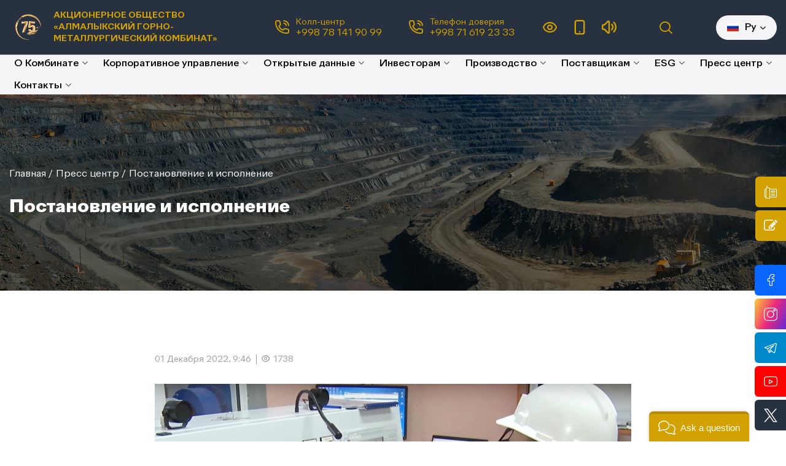

--- FILE ---
content_type: text/html; charset=utf-8
request_url: https://agmk.uz/ru/freedom-and-law/mehnat-kodeksidagi-yangiliklar
body_size: 15419
content:

    
	<!DOCTYPE html>
    <html prefix="og: http://ogp.me/ns#" class="boxed ru" lang="ru-RU">
	
    <meta charset="UTF-8">
    <meta http-equiv="X-UA-Compatible" content="IE=edge">
<!--    <meta name="viewport" content="width=device-width, initial-scale=1.0, maximum-scale=1.0, user-scalable=no"/>-->
    <meta name="viewport" content="width=device-width, initial-scale=1">
    <meta name="format-detection" content="telephone=no">
    <meta name="author" content="Online Service Group">
    <link rel="shortcut icon" href="https://agmk.uz/assets/public/images/logo1.svg?v=0.2">
    <title>Постановление и исполнение</title>
                                <meta property="og:title" content="АО Алмалыкский горно-металлургический комбинат">
                    <meta property="og:description" content="Горная и металлургическая отрасли в нашей стране развиваются из года в год. В частности, на Алмалыкском горно-металлургическом комбинате, флагмане узбекской цветной металлургии.">
                    <meta property="og:url" content="https://agmk.uz/">
        <meta property="og:type" content="website">
                    <meta property="og:image:width" content="200">
    <meta property="og:image:height" content="200">
    <meta name="robots" content="index, follow">
<!--    -->        <script>
        site_url = 'https://agmk.uz/ru/';
        base_url = 'https://agmk.uz/';
        resource = 'https://agmk.uz/assets/public/';
        mobile_menu = 'Меню';
        lang = 'ru';
        sel = 'mehnat-kodeksidagi-yangiliklar';
    </script>




    <!--  <link rel="stylesheet" href="--><!--fonts/TTFirsNeue/stylesheet.css" />-->
    <!--  <link rel="stylesheet" href="--><!--fonts/Gilroy/stylesheet.css" />-->
    <link rel="stylesheet" href="https://agmk.uz/assets/public/fonts/quarion/stylesheet.css">
    <link rel="stylesheet" href="https://agmk.uz/assets/public/fonts/font-awesome/css/font-awesome.css">
    <link rel="stylesheet" href="https://agmk.uz/assets/public/fonts/icomoon/style.css?v=1768396956">
    <link rel="stylesheet" href="https://agmk.uz/assets/public/bootstrap/css/bootstrap.min.css">
    <link rel="stylesheet" href="https://agmk.uz/assets/public/bootstrap/css/bootstrap-select.min.css">
    <link rel="stylesheet" href="https://agmk.uz/assets/public/css/owl.carousel.min.css">
    <link rel="stylesheet" href="https://agmk.uz/assets/public/css/owl.theme.default.min.css">
    <link rel="stylesheet" href="https://agmk.uz/assets/public/fancybox-master/dist/jquery.fancybox.min.css" type="text/css">
    <link rel="stylesheet" href="https://agmk.uz/assets/public/magnific-popup/magnific-popup.css?v=0.2">
    <link rel="stylesheet" href="https://agmk.uz/assets/public/css/animate.css">
    <link rel="stylesheet" href="https://agmk.uz/assets/public/css/aos.css" type="text/css">
    <link rel="stylesheet" href="https://agmk.uz/assets/public/css/search.css?v=1768396956">
    <link rel="stylesheet" href="https://agmk.uz/assets/public/css/full-menu.css?v=1768396956">


    <link href="https://agmk.uz/assets/public/js/spec/special_view.css?ver=1768396956" rel="stylesheet">
    <link href="https://agmk.uz/assets/public/js/spec/site.min.css?v=1768396956" rel="stylesheet">

    <link rel="stylesheet" href="https://agmk.uz/assets/public/menu/mmenu_new.css?v=1768396956" media="screen">

    <link rel="stylesheet" href="https://agmk.uz/assets/public/menu/smartmenus.bootstrap-4.css?v=1768396956" type="text/css">

    <link rel="stylesheet" href="https://agmk.uz/assets/public/css/style.css?v=1768396956">
    <link rel="stylesheet" href="https://agmk.uz/assets/public/css/media.css?v=1768396956">


    <!--  <link rel="stylesheet" type="text/css" href="--><!--gs/gspeech.css?v=0.2" />-->
    <!--  <link rel="stylesheet" type="text/css" href="-->
    <!--gs/the-tooltip.css?v=0.2" />-->
    <link rel="stylesheet" type="text/css" href="https://agmk.uz/assets/public/speaker/speaker.css?v=0.2">

    <link rel="stylesheet" href="https://agmk.uz/assets/public/stacktable/stacktable.css?v=1768396956">

    <script src="https://agmk.uz/assets/public/js/jquery-3.5.1.min.js"></script>
    <script src="https://agmk.uz/assets/public/js/owl.carousel.min.js"></script>
    <script src="https://agmk.uz/assets/public/js/aos.js"></script>
    <script src="https://agmk.uz/assets/public/magnific-popup/jquery.magnific-popup.js"></script>
    <!--    <script src="//code-eu1.jivosite.com/widget/nQBTPEd07l" async></script>-->

            <!-- Begin Verbox {literal} -->
        <script>
            (function (d, w, m) {
                window.supportAPIMethod = m;
                var s = d.createElement('script');
                s.type = 'text/javascript';
                s.id = 'supportScript';
                s.charset = 'utf-8';
                s.async = true;
                var id = '42d1f65ba8a2c8442fd0e7b677755ed9';
                s.src = 'https://admin.verbox.ru/support/support.js?h=' + id;
                var sc = d.getElementsByTagName('script')[0];
                w[m] = w[m] || function () {
                    (w[m].q = w[m].q || []).push(arguments);
                };
                if (sc) sc.parentNode.insertBefore(s, sc);
                else d.documentElement.firstChild.appendChild(s);
            })(document, window, 'Verbox');
        </script>
        <!-- {/literal} End Verbox -->
        <style>
        .custom-file-label::after {
            content: 'Загрузка файла' !important;
        }
    </style>

	
		<div class="wrapper pages">
			
<header class="header pages-header">
    <!--  <div class="test"><marquee>--><!--</marquee></div>-->
    <div class="header__top">
        <div class="container">
            <div class="header__top__wrapper">
                <a href="https://agmk.uz/ru/" class="header__logo">
                    <!--                    <img src="--><!--images/logo1.svg" alt="">-->
                    <img src="https://agmk.uz/assets/public/images/75-ru.png" alt="">
                    <span>Акционерное общество «Алмалыкский горно-металлургический комбинат»</span>
                </a>
                <div class="header__utilets">
                    <ul>
                        <!--                        <li><a href="-->
                        <!--" class="virtual_priem">-->
                        <!--</a></li>-->
                        <li style="display: flex; align-items: center">
                            <i class="icon-call new_call"></i>
                            <div class="helpline">
                                <p>Колл-центр</p>
                                <a href="tel:+998%2078%20141%2090%2099">+998 78 141 90 99</a>
                            </div>
                        </li>
                        <li style="display: flex; align-items: center">
<i class="icon-call new_call"></i>
                            <div class="helpline">
<p>Телефон доверия</p>
<a href="tel:+998%2071%20619%2023%2033">+998 71 619 23 33</a>
                            </div>
                        </li>
                        <li><a href="#" class="vi-open"><i class="icon-view"></i></a></li>
                        <li><a href="#" class="btn-adaptive"><i class="icon-phone"></i></a></li>
                        <li><a href="#" data-toggle="modal" data-target="#volume" class="audio-sup vi-nopart"><i class="icon-volume"></i></a></li>

                        <li class="header__search--item">
                            <div class="header__search">
                                <a href="#" class="header-search-button search-toggle"><i class="icon-search"></i></a>
                                <div class="thim-widget-courses-searching thim-widget-courses-searching-base">
                                    <div class="thim-course-search-overlay">
                                        <div class="courses-searching layout-overlay vi-nopart">
                                            <div class="search-popup-bg"></div>
                                            <form action="https://agmk.uz/ru/search" method="get" accept-charset="utf-8">
                                            <input type="text" name="word" placeholder="Поиск" class="thim-s form-control courses-search-input vi-nopart" autocomplete="off">
                                            <button type="submit" class="vi-nopart"><i class="fa fa-search vi-nopart"></i></button>
                                            <span class="widget-search-close vi-nopart"></span>
                                            <a href="https://agmk.uz/ru/all-search" class="all_search">Kengaytirilgan qidiruv </a>
                                            </form>
                                            <ul class="courses-list-search list-unstyled search-visible"></ul>
                                        </div>
                                    </div>
                                </div>
                            </div>
                        </li>
                    </ul>
                </div>
                <div class="header__lang">
                    <div class="header__lang">
                        <button type="button">
                                    <span>
                                        <img class="flag" src="https://agmk.uz/assets/public/images/icons/ru.png" alt="">
                                        Ру</span>
                            <i class="fa fa fa-angle-down"></i>
                        </button>
                        <div class="dropdown-menu-l">
                            <a class="dropdown-item-l" style="display:none" href="https://agmk.uz/ru/freedom-and-law/mehnat-kodeksidagi-yangiliklar"><img class="flag" src="https://agmk.uz/assets/public/images/icons/ru.png" alt="">Ру</a>
                            <a class="dropdown-item-l" style="" href="https://agmk.uz/oz/freedom-and-law/mehnat-kodeksidagi-yangiliklar"><img class="flag" src="https://agmk.uz/assets/public/images/icons/uz.png" alt="">O'z</a>
                            <!--                                    <a class="dropdown-item-l" style="-->
                            <!--" href="--><!--"><img-->
                            <!--                                                class="flag"  src="-->
                            <!--images/icons/uz.png" alt="">Ўзб</a>-->

                            <a class="dropdown-item-l" style="" href="https://agmk.uz/en/freedom-and-law/mehnat-kodeksidagi-yangiliklar"><img class="flag" src="https://agmk.uz/assets/public/images/icons/en.png" alt="">En</a>
                        </div>
                    </div>
                    <!--                    <a href="#">Рус<i class="fa fa-angle-down"></i></a>-->
                </div>
            </div>
        </div>
    </div>
    <div class="header__bottom">
        <div class="container">
            <div class="header__utilets mob">
                <ul>
                    <!--                        <li><a href="-->
                    <!--" class="virtual_priem">-->
                    <!--</a></li>-->
                    <li style="display: flex; align-items: center">
                        <i class="icon-call new_call"></i>
                        <div class="helpline">
                            <p>Колл-центр</p>
                            <a href="tel:+998%2078%20141%2090%2099">+998 78 141 90 99</a>
                        </div>
                    </li>
                    <li style="display: flex; align-items: center">
<i class="icon-call new_call"></i>
                        <div class="helpline">
<p>Телефон доверия</p>
<a href="tel:+998%2071%20619%2023%2033">+998 71 619 23 33</a>
</div>
                    </li>
                    <li><a href="#" class="vi-open"><i class="icon-view"></i></a></li>
                    <li><a href="#" class="btn-adaptive"><i class="icon-phone"></i></a></li>
                    <li><a href="#" data-toggle="modal" data-target="#volume" class="audio-sup vi-nopart"><i class="icon-volume"></i></a></li>

                    <li class="header__search--item">
                        <div class="header__search">
                            <a href="#" class="header-search-button search-toggle"><i class="icon-search"></i></a>
                            <div class="thim-widget-courses-searching thim-widget-courses-searching-base">
                                <div class="thim-course-search-overlay">
                                    <div class="courses-searching layout-overlay vi-nopart">
                                        <div class="search-popup-bg"></div>
                                        <form action="https://agmk.uz/ru/search" method="get" accept-charset="utf-8">
                                        <input type="text" name="word" placeholder="Поиск" class="thim-s form-control courses-search-input vi-nopart" autocomplete="off">
                                        <button type="submit" class="vi-nopart"><i class="fa fa-search vi-nopart"></i></button>
                                        <span class="widget-search-close vi-nopart"></span>
                                        <a href="https://agmk.uz/ru/all-search" class="all_search">Kengaytirilgan qidiruv </a>
                                        </form>
                                        <ul class="courses-list-search list-unstyled search-visible"></ul>
                                    </div>
                                </div>
                            </div>
                        </div>
                    </li>
                </ul>
            </div>
            <div class="header__bottom__wrapper">
                <div class="header__navbar">
                    <div class="header__navbar header-bottom-item__menu  desktop-menu navbar-expand-lg navbar-collapse">
                         <ul class="nav navbar-nav" id="main-menu">
<li class="dropdown nav-item">
<a class="dropdown-toggle1  no-link nav-link" href="https://agmk.uz/ru/menu/about-us">О Комбинате<i class="fa fa-angle-down" aria-hidden="true"></i></a><ul class="dropdown-menu ">
<li class="dropdown nav-item-2"><a class="dropdown-item " href="https://agmk.uz/ru/menu/about-us">О нас</a></li>
<li class="dropdown nav-item-2"><a class="dropdown-item " href="https://agmk.uz/ru/leadership">Руководство</a></li>
<li class="dropdown nav-item-2"><a class="dropdown-item " href="https://agmk.uz/ru/apparat">Центральный аппарат</a></li>
<li class="dropdown nav-item-2"><a class="dropdown-item " href="https://agmk.uz/ru/menu/structure">Структура</a></li>
<li class="dropdown nav-item-2"><a class="dropdown-item " href="https://agmk.uz/ru/menu/jamiyatning-asosiy-vazifalari-yonalishlari-va-maqsadi">Основные задачи, направления и цели деятельности общества</a></li>
<li class="dropdown nav-item-2">
<a class="dropdown-item no-link" href="https://agmk.uz/ru/menu/production-indicators">Производственные показатели<i class="fa fa-angle-right" aria-hidden="true"></i></a><ul class="dropdown-menu ">
<li class="dropdown nav-item-2"><a class="dropdown-item " href="https://agmk.uz/ru/analitik">Аналитические доклады и обзоры</a></li>
<li class="dropdown nav-item-2"><a class="dropdown-item " href="https://agmk.uz/ru/menu/krsatkichlar-grafigi">Графики показателей</a></li>
<li class="dropdown nav-item-2"><a class="dropdown-item " href="https://agmk.uz/ru/menu/tovar-mahsulotlarini-ishlab-chiqarish">Выпуск товарной продукции</a></li>
</ul>
</li>
<li class="dropdown nav-item-2">
<a class="dropdown-item no-link" href="https://agmk.uz/ru/menu/internal-regulations">Нормативные документы<i class="fa fa-angle-right" aria-hidden="true"></i></a><ul class="dropdown-menu ">
<li class="dropdown nav-item-2"><a class="dropdown-item " href="https://agmk.uz/ru/menu/internal-documents-of-the-company">Внутренние нормативные документы</a></li>
<li class="dropdown nav-item-2"><a class="dropdown-item " href="https://agmk.uz/ru/menu/laws-of-the-republic-of-uzbekistan">Законы Республики Узбекистан</a></li>
<li class="dropdown nav-item-2"><a class="dropdown-item " href="https://agmk.uz/ru/menu/decrees-and-resolutions-of-the-president-of-the-republic-of-uzbekistan">Указы и постановления Президента Республики Узбекистан</a></li>
<li class="dropdown nav-item-2"><a class="dropdown-item " href="https://agmk.uz/ru/menu/resolutions-of-the-cabinet-of-ministers-of-the-republic-of-uzbekistan">Постановления Кабинета Министров Республики Узбекистан</a></li>
<li class="dropdown nav-item-2"><a class="dropdown-item " href="https://agmk.uz/ru/menu/z-kuchini-jotgan-meerij-uzhzhatlar">Нормативные акты, утратившие силу</a></li>
</ul>
</li>
<li class="dropdown nav-item-2"><a class="dropdown-item " href="https://agmk.uz/ru/menu/trade-union-council-of-ammc">Совет профсоюза АГМК</a></li>
<li class="dropdown nav-item-2">
<a class="dropdown-item no-link" href="https://agmk.uz/ru/menu/social-sphere">Социальная сфера<i class="fa fa-angle-right" aria-hidden="true"></i></a><ul class="dropdown-menu ">
<li class="dropdown nav-item-2"><a class="dropdown-item " href="https://agmk.uz/ru/uppt">Потребительские товары</a></li>
<li class="dropdown nav-item-2"><a class="dropdown-item " href="https://agmk.uz/ru/menu/sports-complex-of-the-metallurg">Дворец культуры «Металлург»</a></li>
<li class="dropdown nav-item-2"><a class="dropdown-item " href="https://agmk.uz/ru/menu/palace-of-culture-metallurg">Спортивный комплекс АГМК</a></li>
<li class="dropdown nav-item-2"><a class="dropdown-item " href="https://agmk.uz/ru/menu/ammc-childrens-health-camps">Детские оздоровительные лагеря</a></li>
<li class="dropdown nav-item-2"><a class="dropdown-item " href="https://agmk.uz/ru/menu/sanatorium-preventorium">Санаторий-профилакторий</a></li>
<li class="dropdown nav-item-2"><a class="dropdown-item " href="https://agmk.uz/ru/menu/tibbiy-sanitariya-qismi">Медицинская санитарная часть</a></li>
</ul>
</li>
<li class="dropdown nav-item-2">
<a class="dropdown-item no-link" href="https://agmk.uz/ru/menu/cooperation">Сотрудничество<i class="fa fa-angle-right" aria-hidden="true"></i></a><ul class="dropdown-menu ">
<li class="dropdown nav-item-2"><a class="dropdown-item " href="https://agmk.uz/ru/menu/foreign-economic-relations">Внешнеэкономические отношения</a></li>
<li class="dropdown nav-item-2"><a class="dropdown-item " href="https://agmk.uz/ru/menu/cooperative-cooperation-">Кооперационное сотрудничество</a></li>
<li class="dropdown nav-item-2"><a class="dropdown-item " href="https://agmk.uz/ru/menu/innovative-activities">Инновационная деятельность</a></li>
</ul>
</li>
<li class="dropdown nav-item-2"><a class="dropdown-item " href="https://agmk.uz/ru/menu/davlat-dasturi-ijrosi">Реализация государственных программ</a></li>
</ul>
</li>
<li class="dropdown nav-item">
<a class="dropdown-toggle1  no-link nav-link" href="https://agmk.uz/ru/menu/nablyudatelniy-sovet">Корпоративное управление<i class="fa fa-angle-down" aria-hidden="true"></i></a><ul class="dropdown-menu ">
<li class="dropdown nav-item-2">
<a class="dropdown-item no-link" href="https://agmk.uz/ru/menu/organi-upravleniya">Органы управления и контроля<i class="fa fa-angle-right" aria-hidden="true"></i></a><ul class="dropdown-menu ">
<li class="dropdown nav-item-2"><a class="dropdown-item " href="https://agmk.uz/ru/sovet">Наблюдательный совет</a></li>
<li class="dropdown nav-item-2"><a class="dropdown-item " href="https://agmk.uz/ru/organ">Исполнительный орган</a></li>
<li class="dropdown nav-item-2"><a class="dropdown-item " href="https://agmk.uz/ru/menu/voznagrazhdenie-ns">Вознаграждение членов НС</a></li>
<li class="dropdown nav-item-2"><a class="dropdown-item " href="https://agmk.uz/ru/menu/ichki-audit-xizmati">Служба Внутреннего аудита</a></li>
</ul>
</li>
<li class="dropdown nav-item-2">
<a class="dropdown-item no-link" href="https://agmk.uz/ru/menu/raskritie-informatsii">Раскрытие информации<i class="fa fa-angle-right" aria-hidden="true"></i></a><ul class="dropdown-menu ">
<li class="dropdown nav-item-2"><a class="dropdown-item " href="https://agmk.uz/ru/menu/vypusk-tsennyh-bumag">Выпуск ценных бумаг</a></li>
<li class="dropdown nav-item-2">
<a class="dropdown-item no-link" href="https://agmk.uz/ru/menu/suschestvennie-fakti">Существенные факты<i class="fa fa-angle-right" aria-hidden="true"></i></a><ul class="dropdown-menu ">
<li class="dropdown nav-item-2"><a class="dropdown-item " href="https://agmk.uz/ru/menu/2025-year">2025 год</a></li>
<li class="dropdown nav-item-2"><a class="dropdown-item " href="https://agmk.uz/ru/menu/2024-year">2024 год</a></li>
<li class="dropdown nav-item-2"><a class="dropdown-item " href="https://agmk.uz/ru/menu/2023-year">2023 год</a></li>
<li class="dropdown nav-item-2"><a class="dropdown-item " href="https://agmk.uz/ru/menu/2022-year">2022 год</a></li>
<li class="dropdown nav-item-2"><a class="dropdown-item " href="https://agmk.uz/ru/menu/2021-year">2021 год</a></li>
<li class="dropdown nav-item-2"><a class="dropdown-item " href="https://agmk.uz/ru/menu/2020-year">2020 год</a></li>
<li class="dropdown nav-item-2"><a class="dropdown-item " href="https://agmk.uz/ru/menu/2019-yil">2019 год</a></li>
<li class="dropdown nav-item-2"><a class="dropdown-item " href="https://agmk.uz/ru/menu/2018-year">2018 год</a></li>
<li class="dropdown nav-item-2"><a class="dropdown-item " href="https://agmk.uz/ru/menu/2017-year">2017 год</a></li>
<li class="dropdown nav-item-2"><a class="dropdown-item " href="https://agmk.uz/ru/menu/2016-facts">2016 год</a></li>
<li class="dropdown nav-item-2"><a class="dropdown-item " href="https://agmk.uz/ru/menu/2015-facts">2015 год</a></li>
</ul>
</li>
<li class="dropdown nav-item-2"><a class="dropdown-item " href="https://agmk.uz/ru/menu/NAS-ammc">Национальные стандарты бухгалтерского учета</a></li>
<li class="dropdown nav-item-2"><a class="dropdown-item " href="https://agmk.uz/ru/menu/ifrs-ammc">Международные стандарты финансовой отчетности</a></li>
<li class="dropdown nav-item-2"><a class="dropdown-item " href="https://agmk.uz/ru/menu/auditorskoe-zaklyuchenie">Аудиторское заключение</a></li>
<li class="dropdown nav-item-2"><a class="dropdown-item " href="https://agmk.uz/ru/menu/issuers-reports">Отчеты эмитента</a></li>
<li class="dropdown nav-item-2"><a class="dropdown-item " href="https://agmk.uz/ru/menu/information-on-the-acquisition-by-the-company-of-its-shares">Информация о приобретении обществом своих акций</a></li>
<li class="dropdown nav-item-2"><a class="dropdown-item " href="https://agmk.uz/ru/menu/korporativ-boshqaruv-qoidalari-haqida-xabar">Форма сообщения правил корпоративного управления</a></li>
</ul>
</li>
<li class="dropdown nav-item-2"><a class="dropdown-item " href="https://agmk.uz/ru/menu/internal-documents-company">Внутренние документы общества</a></li>
<li class="dropdown nav-item-2">
<a class="dropdown-item no-link" href="https://agmk.uz/ru/menu/shareholders">Акционерам<i class="fa fa-angle-right" aria-hidden="true"></i></a><ul class="dropdown-menu ">
<li class="dropdown nav-item-2"><a class="dropdown-item " href="https://agmk.uz/ru/menu/affilirovannye-litsa">Список аффилированных лиц АО «Алмалыкский ГМК»  </a></li>
<li class="dropdown nav-item-2"><a class="dropdown-item " href="https://agmk.uz/ru/menu/spisok-aktsionerov">Реестр акционеров</a></li>
<li class="dropdown nav-item-2"><a class="dropdown-item " href="https://agmk.uz/ru/menu/aktsioneram-nerezidentam">Акционерам-нерезидентам</a></li>
<li class="dropdown nav-item-2">
<a class="dropdown-item no-link" href="https://agmk.uz/ru/menu/dividends">Дивиденды<i class="fa fa-angle-right" aria-hidden="true"></i></a><ul class="dropdown-menu "><li class="dropdown nav-item-2"><a class="dropdown-item " href="https://agmk.uz/ru/menu/viplata-dividendov">Выплата дивидендов</a></li></ul>
</li>
</ul>
</li>
<li class="dropdown nav-item-2"><a class="dropdown-item " href="https://agmk.uz/ru/menu/biznes-plan">Бизнес план</a></li>
<li class="dropdown nav-item-2"><a class="dropdown-item " href="https://agmk.uz/ru/sobranie">Общее собрание акционеров</a></li>
<li class="dropdown nav-item-2"><a class="dropdown-item " href="https://agmk.uz/ru/menu/result-of-assessment">Результаты оценки СКУ</a></li>
<li class="dropdown nav-item-2"><a class="dropdown-item " href="https://agmk.uz/ru/menu/key-performance-indicators">Ключевые показатели эффективности</a></li>
</ul>
</li>
<li class="dropdown nav-item">
<a class="dropdown-toggle1  no-link nav-link" href="https://agmk.uz/ru/menu/ochiq-malumotlar-11">Открытые данные<i class="fa fa-angle-down" aria-hidden="true"></i></a><ul class="dropdown-menu ">
<li class="dropdown nav-item-2"><a class="dropdown-item " href="https://agmk.uz/ru/opendata">Открытые данные</a></li>
<li class="dropdown nav-item-2"><a class="dropdown-item " href="https://agmk.uz/ru/menu/axborotlarni-joylashtirish-elektron-davlat-xizmatlari-korsatish-holati">Cостояния размещения информации и оказания электронных государственных услуг</a></li>
<li class="dropdown nav-item-2"><a class="dropdown-item " href="https://agmk.uz/ru/menu/ijtimoiy-ahamiyatga-ega-malumotlar">Социально значимая информация</a></li>
<li class="dropdown nav-item-2">
<a class="dropdown-item no-link" href="https://agmk.uz/ru/menu/ochiq-byudjet">Открытый бюджет<i class="fa fa-angle-right" aria-hidden="true"></i></a><ul class="dropdown-menu ">
<li class="dropdown nav-item-2"><a class="dropdown-item " href="https://agmk.uz/ru/menu/okmk-mablaglar-taqsimoti">Информации о распределении средств</a></li>
<li class="dropdown nav-item-2"><a class="dropdown-item " href="https://agmk.uz/ru/menu/kapital-qoyilmalar-hisobidan-loyihalarning-ijrosi">Реализация проектов, осуществляемых за счет капитальных вложений</a></li>
<li class="dropdown nav-item-2"><a class="dropdown-item " href="https://agmk.uz/ru/menu/okmk-davlat-xaridlari-tovarlar">Государственные закупки</a></li>
<li class="dropdown nav-item-2"><a class="dropdown-item " href="https://agmk.uz/ru/menu/asosiy-vositalar-davlat-xaridlari">Государственные закупки основных средств</a></li>
<li class="dropdown nav-item-2"><a class="dropdown-item " href="https://agmk.uz/ru/menu/kam-baholi-tez-eskiruvchi-buyumlarning-xaridi">Закупки малоценных и быстроизнашивающихся товаров</a></li>
<li class="dropdown nav-item-2"><a class="dropdown-item " href="https://agmk.uz/ru/menu/qurilish-rekonstruksiya-tamirlash-tenderlar">Тендеры в строительной отрасли</a></li>
</ul>
</li>
<li class="dropdown nav-item-2">
<a class="dropdown-item no-link" href="https://agmk.uz/ru/menu/korrupsiyaga-qarshi-kurashish">Противодействие коррупции<i class="fa fa-angle-right" aria-hidden="true"></i></a><ul class="dropdown-menu ">
<li class="dropdown nav-item-2"><a class="dropdown-item " href="https://agmk.uz/oz/menu/korrupsiyaga-oid-hujjatlar">Ведомственные документы по борьбе с коррупцией</a></li>
<li class="dropdown nav-item-2"><a class="dropdown-item " href="https://agmk.uz/ru/menu/korrupsiyaga-qarshi-kurashish-sohasidagi-normativ-huquqiy-hujjatlar">Нормативные правовые документы по борьбы с коррупцией</a></li>
<li class="dropdown nav-item-2"><a class="dropdown-item " href="https://agmk.uz/ru/menu/antikorrupsiya-hisoboti">Отчеты</a></li>
<li class="dropdown nav-item-2"><a class="dropdown-item " href="https://agmk.uz/ru/menu/korrupsiyani-oldini-olish-boyicha-murojaat">Связь по предотвращению коррупции</a></li>
</ul>
</li>
<li class="dropdown nav-item-2">
<a class="dropdown-item no-link" href="https://agmk.uz/ru/menu/public-council">Общественный совет<i class="fa fa-angle-right" aria-hidden="true"></i></a><ul class="dropdown-menu ">
<li class="dropdown nav-item-2"><a class="dropdown-item " href="https://agmk.uz/oz/press-conference">Пресс-конференция</a></li>
<li class="dropdown nav-item-2"><a class="dropdown-item " href="https://agmk.uz/ru/menu/media-reja">Медиаплан</a></li>
<li class="dropdown nav-item-2"><a class="dropdown-item " href="https://agmk.uz/ru/menu/composition-of-the-public-council">Состав общественного совета</a></li>
<li class="dropdown nav-item-2"><a class="dropdown-item " href="https://agmk.uz/ru/menu/Regulations-public-council">Положение об общественном совете</a></li>
<li class="dropdown nav-item-2"><a class="dropdown-item " href="https://agmk.uz/ru/vote">Опросник</a></li>
</ul>
</li>
<li class="dropdown nav-item-2"><a class="dropdown-item " href="https://agmk.uz/ru/menu/svedenija-o-sostave-zakupochnyh-komissij">Сведения о составе закупочных комиссий</a></li>
<li class="dropdown nav-item-2">
<a class="dropdown-item no-link" href="https://agmk.uz/ru/menu/vakant-info">Вакансии<i class="fa fa-angle-right" aria-hidden="true"></i></a><ul class="dropdown-menu ">
<li class="dropdown nav-item-2"><a class="dropdown-item " href="https://agmk.uz/ru/vacancy">Объявления о вакансиях</a></li>
<li class="dropdown nav-item-2"><a class="dropdown-item " href="https://agmk.uz/ru/menu/information-about-vacancies">Информация о вакансиях</a></li>
<li class="dropdown nav-item-2"><a class="dropdown-item " href="https://ahds.agmk.uz:8443/ords/hr_resumes/r/hr-send-resume/login?session=14345936641727">Онлайн платформа</a></li>
</ul>
</li>
</ul>
</li>
<li class="dropdown nav-item">
<a class="dropdown-toggle1  no-link nav-link" href="https://agmk.uz/ru/menu/investor">Инвесторам<i class="fa fa-angle-down" aria-hidden="true"></i></a><ul class="dropdown-menu ">
<li class="dropdown nav-item-2"><a class="dropdown-item " href="https://agmk.uz/oz/opendata/4-019-0018">Инвестиционные проекты</a></li>
<li class="dropdown nav-item-2"><a class="dropdown-item " href="https://agmk.uz/ru/menu/okmk-rivojlanish-strategiyasi">Стратегия развития АГМК</a></li>
</ul>
</li>
<li class="dropdown nav-item">
<a class="dropdown-toggle1  no-link nav-link" href="https://agmk.uz/ru/products/category/asosiy-mahsulotlar">Производство<i class="fa fa-angle-down" aria-hidden="true"></i></a><ul class="dropdown-menu ">
<li class="dropdown nav-item-2">
<a class="dropdown-item no-link" href="https://agmk.uz/ru/menu/products">Продукция<i class="fa fa-angle-right" aria-hidden="true"></i></a><ul class="dropdown-menu "><li class="dropdown nav-item-2"><a class="dropdown-item " href="https://agmk.uz/ru/products/category/asosiy-mahsulotlar">Основная продукция</a></li></ul>
</li>
<li class="dropdown nav-item-2"><a class="dropdown-item " href="https://agmk.uz/ru/menu/program-of-localization">Программа локализации</a></li>
<li class="dropdown nav-item-2"><a class="dropdown-item " href="https://agmk.uz/ru/mining">Горный передел</a></li>
<li class="dropdown nav-item-2"><a class="dropdown-item " href="https://agmk.uz/ru/complex">Обогатительный комплекс</a></li>
<li class="dropdown nav-item-2"><a class="dropdown-item " href="https://agmk.uz/ru/metallurgija">Металлургический передел</a></li>
<li class="dropdown nav-item-2"><a class="dropdown-item " href="https://agmk.uz/ru/menu/copper-industry-cluster">Кластер медной промышленности</a></li>
<li class="dropdown nav-item-2"><a class="dropdown-item " href="https://agmk.uz/ru/auxiliary">Вспомогательное производство</a></li>
<li class="dropdown nav-item-2"><a class="dropdown-item " href="https://agmk.uz/ru/transport">Транспортная служба</a></li>
<li class="dropdown nav-item-2">
<a class="dropdown-item no-link" href="https://agmk.uz/ru/menu/sanoat-xizmatlari">Промышленные услуги<i class="fa fa-angle-right" aria-hidden="true"></i></a><ul class="dropdown-menu ">
<li class="dropdown nav-item-2"><a class="dropdown-item " href="https://agmk.uz/ru/menu/montaj-tamirlash-xizmatlari-itib-v2">Монтажные и ремонтные услуги</a></li>
<li class="dropdown nav-item-2"><a class="dropdown-item " href="https://agmk.uz/ru/menu/kompleks-it-xizmatlari">Комплексные IT-услуги</a></li>
</ul>
</li>
</ul>
</li>
<li class="dropdown nav-item">
<a class="dropdown-toggle1  no-link nav-link" href="https://agmk.uz/ru/menu/procurement-plan">Поставщикам<i class="fa fa-angle-down" aria-hidden="true"></i></a><ul class="dropdown-menu ">
<li class="dropdown nav-item-2"><a class="dropdown-item " href="https://agmk.uz/ru/menu/procurement-plan">План закупок</a></li>
<li class="dropdown nav-item-2"><a class="dropdown-item " href="https://agmk.uz/ru/menu/import-masulotlar-katalogi">Перечень импортируемых продукции</a></li>
<li class="dropdown nav-item-2"><a class="dropdown-item " href="https://www.agmk.uz/oz/opendata/4-019-0010">Сведения о государственных закупках, в том числе о товарах (работах, услугах)</a></li>
<li class="dropdown nav-item-2"><a class="dropdown-item " href="https://www.agmk.uz/ru/investment">Конкурсы инвестиционных проектов</a></li>
<li class="dropdown nav-item-2"><a class="dropdown-item " href="https://agmk.uz/ru/tenders">Тендеры и отборы по закупке товаров и услуг</a></li>
<li class="dropdown nav-item-2"><a class="dropdown-item " href="https://agmk.uz/ru/menu/xarid-komissiyasining-ichki-idoraviy-tartibi">Внутренний ведомственный порядок закупок</a></li>
<li class="dropdown nav-item-2"><a class="dropdown-item " href="https://agmk.uz/ru/menu/normative-legal-acts">Нормативно-правовые акты</a></li>
</ul>
</li>
<li class="dropdown nav-item">
<a class="dropdown-toggle1  no-link nav-link" href="https://agmk.uz/ru/menu/esg">ESG<i class="fa fa-angle-down" aria-hidden="true"></i></a><ul class="dropdown-menu ">
<li class="dropdown nav-item-2"><a class="dropdown-item " href="https://agmk.uz/ru/menu/ammc-transformation">Процесс трансформации АГМК</a></li>
<li class="dropdown nav-item-2"><a class="dropdown-item " href="https://agmk.uz/ru/menu/ekologicheskaja-otvetstvennost">Экологическая ответственность</a></li>
<li class="dropdown nav-item-2"><a class="dropdown-item " href="https://agmk.uz/ru/menu/otvetstvennoe-korporativnoe-upravlenie">Ответственное корпоративное управление</a></li>
<li class="dropdown nav-item-2"><a class="dropdown-item " href="https://agmk.uz/ru/menu/sotsialnaja-otvetstvennost">Социальная ответственность</a></li>
<li class="dropdown nav-item-2"><a class="dropdown-item " href="https://agmk.uz/ru/menu/certificates">Сертификаты</a></li>
<li class="dropdown nav-item-2"><a class="dropdown-item " href="https://agmk.uz/ru/menu/sustainability-reports">Отчёты по устойчивому развитию</a></li>
</ul>
</li>
<li class="dropdown nav-item">
<a class="dropdown-toggle1  no-link nav-link" href="https://agmk.uz/ru/news/category/novosti">Пресс центр<i class="fa fa-angle-down" aria-hidden="true"></i></a><ul class="dropdown-menu ">
<li class="dropdown nav-item-2">
<a class="dropdown-item no-link" href="https://agmk.uz/ru/menu/news">Новости<i class="fa fa-angle-right" aria-hidden="true"></i></a><ul class="dropdown-menu ">
<li class="dropdown nav-item-2"><a class="dropdown-item " href="https://agmk.uz/ru/news/category/novosti">Новости</a></li>
<li class="dropdown nav-item-2"><a class="dropdown-item " href="https://agmk.uz/ru/news/category/smi-onas">СМИ о нас</a></li>
<li class="dropdown nav-item-2"><a class="dropdown-item " href="https://agmk.uz/ru/news/category/trade-union-news">Вести Профсоюза</a></li>
</ul>
</li>
<li class="dropdown nav-item-2"><a class="dropdown-item " href="https://agmk.uz/ru/obyavleniye">Объявления</a></li>
<li class="dropdown nav-item-2"><a class="dropdown-item " href="https://agmk.uz/ru/vystuplenija">Выступления и заявления руководства</a></li>
<li class="dropdown nav-item-2"><a class="dropdown-item " href="https://agmk.uz/ru/manage_news">Встреча с руководством</a></li>
<li class="dropdown nav-item-2"><a class="dropdown-item " href="https://agmk.uz/ru/report">Отчетные совещания</a></li>
<li class="dropdown nav-item-2">
<a class="dropdown-item no-link" href="https://agmk.uz/ru/menu/youth-policy">Молодёжная политика<i class="fa fa-angle-right" aria-hidden="true"></i></a><ul class="dropdown-menu ">
<li class="dropdown nav-item-2"><a class="dropdown-item " href="https://agmk.uz/ru/menu/youth-policy-">Молодёжная политика</a></li>
<li class="dropdown nav-item-2"><a class="dropdown-item " href="https://agmk.uz/ru/youth-news">Новости о молодёжи</a></li>
</ul>
</li>
<li class="dropdown nav-item-2"><a class="dropdown-item " href="https://agmk.uz/ru/freedom-and-law">Постановление и исполнение</a></li>
<li class="dropdown nav-item-2"><a class="dropdown-item " href="https://agmk.uz/ru/menu/government-programs">Государственные программы</a></li>
<li class="dropdown nav-item-2">
<a class="dropdown-item no-link" href="https://agmk.uz/ru/call-back">Интерактивные услуги<i class="fa fa-angle-right" aria-hidden="true"></i></a><ul class="dropdown-menu ">
<li class="dropdown nav-item-2"><a class="dropdown-item " href="https://agmk.uz/ru/menu/appeals-of-citizens">Статистика обращений</a></li>
<li class="dropdown nav-item-2"><a class="dropdown-item " href="https://agmk.uz/ru/faq">Часто задаваемые вопросы</a></li>
<li class="dropdown nav-item-2"><a class="dropdown-item " href="https://agmk.uz/ru/menu/shakllar-va-blankalar">Формы и бланки</a></li>
<li class="dropdown nav-item-2"><a class="dropdown-item " href="https://uforum.uz/index.php">Форум</a></li>
</ul>
</li>
<li class="dropdown nav-item-2"><a class="dropdown-item " href="https://agmk.uz/ru/gallery">Фотогалерея</a></li>
<li class="dropdown nav-item-2"><a class="dropdown-item " href="https://agmk.uz/ru/video">Видеоматериалы</a></li>
<li class="dropdown nav-item-2"><a class="dropdown-item " href="https://agmk.uz/ru/menu/information-service">Контакты пресс-службы</a></li>
</ul>
</li>
<li class="dropdown nav-item">
<a class="dropdown-toggle1  no-link nav-link" href="https://agmk.uz/ru/contacts">Контакты<i class="fa fa-angle-down" aria-hidden="true"></i></a><ul class="dropdown-menu ">
<li class="dropdown nav-item-2"><a class="dropdown-item " href="https://agmk.uz/ru/contacts">Контакты Исполнительного аппарата</a></li>
<li class="dropdown nav-item-2"><a class="dropdown-item " href="https://agmk.uz/ru/menu/kontakty-dlja-postavschikov">Контакты для поставщиков</a></li>
<li class="dropdown nav-item-2"><a class="dropdown-item " href="https://agmk.uz/ru/menu/contacts-for-shareholders-and-investors">Контакты акционерам и инвесторам</a></li>
<li class="dropdown nav-item-2"><a class="dropdown-item " href="https://agmk.uz/ru/menu/predstavitelstvo">Представительство</a></li>
<li class="dropdown nav-item-2"><a class="dropdown-item " href="https://agmk.uz/ru/call-back">Обратная связь</a></li>
<li class="dropdown nav-item-2"><a class="dropdown-item " href="https://agmk.uz/ru/virtual">Виртуальная приёмная</a></li>
<li class="dropdown nav-item-2"><a class="dropdown-item " href="https://agmk.uz/ru/menu/helpline-">Телефон доверия</a></li>
<li class="dropdown nav-item-2"><a class="dropdown-item " href="https://agmk.uz/ru/ivr">Оценка обслуживания по телефону доверия</a></li>
</ul>
</li>
</ul>                    </div>
                </div>
                <div class="header__menu">
                    <a href="#" class="hamburger"><i class="icon-menu"></i></a>
                </div>
            </div>
                            <div class="mobile-menu">
                    <a href="#dl-menu" class="openMenu1"><i class="icons icon-menu"></i></a>
                    <div id="dl-menu">
                                            <span class="language-mobile">
                                              <a href="https://agmk.uz/ru/freedom-and-law/mehnat-kodeksidagi-yangiliklar" class="item active-lang">Рус</a>
                                                <!--                                              <a href="-->
                                                <!--" class="item -->
                                                <!--">Ўзб</a>-->
                                                <a href="https://agmk.uz/oz/freedom-and-law/mehnat-kodeksidagi-yangiliklar" class="item ">O'z</a>

                                                 <a href="https://agmk.uz/en/freedom-and-law/mehnat-kodeksidagi-yangiliklar" class="item ">En</a>
                                            </span>
                         <ul>
<li class="nav-submenu">
<a class="nav-link no-link" href="https://agmk.uz/ru/menu/about-us">О Комбинате</a><ul>
<li class=""><a href="https://agmk.uz/ru/menu/about-us">О нас</a></li>
<li class=""><a href="https://agmk.uz/ru/leadership">Руководство</a></li>
<li class=""><a href="https://agmk.uz/ru/apparat">Центральный аппарат</a></li>
<li class=""><a href="https://agmk.uz/ru/menu/structure">Структура</a></li>
<li class=""><a href="https://agmk.uz/ru/menu/jamiyatning-asosiy-vazifalari-yonalishlari-va-maqsadi">Основные задачи, направления и цели деятельности общества</a></li>
<li class="nav-submenu">
<a href="https://agmk.uz/ru/menu/production-indicators">Производственные показатели</a><ul>
<li class=""><a href="https://agmk.uz/ru/analitik">Аналитические доклады и обзоры</a></li>
<li class=""><a href="https://agmk.uz/ru/menu/krsatkichlar-grafigi">Графики показателей</a></li>
<li class=""><a href="https://agmk.uz/ru/menu/tovar-mahsulotlarini-ishlab-chiqarish">Выпуск товарной продукции</a></li>
</ul>
</li>
<li class="nav-submenu">
<a href="https://agmk.uz/ru/menu/internal-regulations">Нормативные документы</a><ul>
<li class=""><a href="https://agmk.uz/ru/menu/internal-documents-of-the-company">Внутренние нормативные документы</a></li>
<li class=""><a href="https://agmk.uz/ru/menu/laws-of-the-republic-of-uzbekistan">Законы Республики Узбекистан</a></li>
<li class=""><a href="https://agmk.uz/ru/menu/decrees-and-resolutions-of-the-president-of-the-republic-of-uzbekistan">Указы и постановления Президента Республики Узбекистан</a></li>
<li class=""><a href="https://agmk.uz/ru/menu/resolutions-of-the-cabinet-of-ministers-of-the-republic-of-uzbekistan">Постановления Кабинета Министров Республики Узбекистан</a></li>
<li class=""><a href="https://agmk.uz/ru/menu/z-kuchini-jotgan-meerij-uzhzhatlar">Нормативные акты, утратившие силу</a></li>
</ul>
</li>
<li class=""><a href="https://agmk.uz/ru/menu/trade-union-council-of-ammc">Совет профсоюза АГМК</a></li>
<li class="nav-submenu">
<a href="https://agmk.uz/ru/menu/social-sphere">Социальная сфера</a><ul>
<li class=""><a href="https://agmk.uz/ru/uppt">Потребительские товары</a></li>
<li class=""><a href="https://agmk.uz/ru/menu/sports-complex-of-the-metallurg">Дворец культуры «Металлург»</a></li>
<li class=""><a href="https://agmk.uz/ru/menu/palace-of-culture-metallurg">Спортивный комплекс АГМК</a></li>
<li class=""><a href="https://agmk.uz/ru/menu/ammc-childrens-health-camps">Детские оздоровительные лагеря</a></li>
<li class=""><a href="https://agmk.uz/ru/menu/sanatorium-preventorium">Санаторий-профилакторий</a></li>
<li class=""><a href="https://agmk.uz/ru/menu/tibbiy-sanitariya-qismi">Медицинская санитарная часть</a></li>
</ul>
</li>
<li class="nav-submenu">
<a href="https://agmk.uz/ru/menu/cooperation">Сотрудничество</a><ul>
<li class=""><a href="https://agmk.uz/ru/menu/foreign-economic-relations">Внешнеэкономические отношения</a></li>
<li class=""><a href="https://agmk.uz/ru/menu/cooperative-cooperation-">Кооперационное сотрудничество</a></li>
<li class=""><a href="https://agmk.uz/ru/menu/innovative-activities">Инновационная деятельность</a></li>
</ul>
</li>
<li class=""><a href="https://agmk.uz/ru/menu/davlat-dasturi-ijrosi">Реализация государственных программ</a></li>
</ul>
</li>
<li class="nav-submenu">
<a class="nav-link no-link" href="https://agmk.uz/ru/menu/nablyudatelniy-sovet">Корпоративное управление</a><ul>
<li class="nav-submenu">
<a href="https://agmk.uz/ru/menu/organi-upravleniya">Органы управления и контроля</a><ul>
<li class=""><a href="https://agmk.uz/ru/sovet">Наблюдательный совет</a></li>
<li class=""><a href="https://agmk.uz/ru/organ">Исполнительный орган</a></li>
<li class=""><a href="https://agmk.uz/ru/menu/voznagrazhdenie-ns">Вознаграждение членов НС</a></li>
<li class=""><a href="https://agmk.uz/ru/menu/ichki-audit-xizmati">Служба Внутреннего аудита</a></li>
</ul>
</li>
<li class="nav-submenu">
<a href="https://agmk.uz/ru/menu/raskritie-informatsii">Раскрытие информации</a><ul>
<li class=""><a href="https://agmk.uz/ru/menu/vypusk-tsennyh-bumag">Выпуск ценных бумаг</a></li>
<li class="nav-submenu">
<a href="https://agmk.uz/ru/menu/suschestvennie-fakti">Существенные факты</a><ul>
<li class=""><a href="https://agmk.uz/ru/menu/2025-year">2025 год</a></li>
<li class=""><a href="https://agmk.uz/ru/menu/2024-year">2024 год</a></li>
<li class=""><a href="https://agmk.uz/ru/menu/2023-year">2023 год</a></li>
<li class=""><a href="https://agmk.uz/ru/menu/2022-year">2022 год</a></li>
<li class=""><a href="https://agmk.uz/ru/menu/2021-year">2021 год</a></li>
<li class=""><a href="https://agmk.uz/ru/menu/2020-year">2020 год</a></li>
<li class=""><a href="https://agmk.uz/ru/menu/2019-yil">2019 год</a></li>
<li class=""><a href="https://agmk.uz/ru/menu/2018-year">2018 год</a></li>
<li class=""><a href="https://agmk.uz/ru/menu/2017-year">2017 год</a></li>
<li class=""><a href="https://agmk.uz/ru/menu/2016-facts">2016 год</a></li>
<li class=""><a href="https://agmk.uz/ru/menu/2015-facts">2015 год</a></li>
</ul>
</li>
<li class=""><a href="https://agmk.uz/ru/menu/NAS-ammc">Национальные стандарты бухгалтерского учета</a></li>
<li class=""><a href="https://agmk.uz/ru/menu/ifrs-ammc">Международные стандарты финансовой отчетности</a></li>
<li class=""><a href="https://agmk.uz/ru/menu/auditorskoe-zaklyuchenie">Аудиторское заключение</a></li>
<li class=""><a href="https://agmk.uz/ru/menu/issuers-reports">Отчеты эмитента</a></li>
<li class=""><a href="https://agmk.uz/ru/menu/information-on-the-acquisition-by-the-company-of-its-shares">Информация о приобретении обществом своих акций</a></li>
<li class=""><a href="https://agmk.uz/ru/menu/korporativ-boshqaruv-qoidalari-haqida-xabar">Форма сообщения правил корпоративного управления</a></li>
</ul>
</li>
<li class=""><a href="https://agmk.uz/ru/menu/internal-documents-company">Внутренние документы общества</a></li>
<li class="nav-submenu">
<a href="https://agmk.uz/ru/menu/shareholders">Акционерам</a><ul>
<li class=""><a href="https://agmk.uz/ru/menu/affilirovannye-litsa">Список аффилированных лиц АО «Алмалыкский ГМК»  </a></li>
<li class=""><a href="https://agmk.uz/ru/menu/spisok-aktsionerov">Реестр акционеров</a></li>
<li class=""><a href="https://agmk.uz/ru/menu/aktsioneram-nerezidentam">Акционерам-нерезидентам</a></li>
<li class="nav-submenu">
<a href="https://agmk.uz/ru/menu/dividends">Дивиденды</a><ul><li class=""><a href="https://agmk.uz/ru/menu/viplata-dividendov">Выплата дивидендов</a></li></ul>
</li>
</ul>
</li>
<li class=""><a href="https://agmk.uz/ru/menu/biznes-plan">Бизнес план</a></li>
<li class=""><a href="https://agmk.uz/ru/sobranie">Общее собрание акционеров</a></li>
<li class=""><a href="https://agmk.uz/ru/menu/result-of-assessment">Результаты оценки СКУ</a></li>
<li class=""><a href="https://agmk.uz/ru/menu/key-performance-indicators">Ключевые показатели эффективности</a></li>
</ul>
</li>
<li class="nav-submenu">
<a class="nav-link no-link" href="https://agmk.uz/ru/menu/ochiq-malumotlar-11">Открытые данные</a><ul>
<li class=""><a href="https://agmk.uz/ru/opendata">Открытые данные</a></li>
<li class=""><a href="https://agmk.uz/ru/menu/axborotlarni-joylashtirish-elektron-davlat-xizmatlari-korsatish-holati">Cостояния размещения информации и оказания электронных государственных услуг</a></li>
<li class=""><a href="https://agmk.uz/ru/menu/ijtimoiy-ahamiyatga-ega-malumotlar">Социально значимая информация</a></li>
<li class="nav-submenu">
<a href="https://agmk.uz/ru/menu/ochiq-byudjet">Открытый бюджет</a><ul>
<li class=""><a href="https://agmk.uz/ru/menu/okmk-mablaglar-taqsimoti">Информации о распределении средств</a></li>
<li class=""><a href="https://agmk.uz/ru/menu/kapital-qoyilmalar-hisobidan-loyihalarning-ijrosi">Реализация проектов, осуществляемых за счет капитальных вложений</a></li>
<li class=""><a href="https://agmk.uz/ru/menu/okmk-davlat-xaridlari-tovarlar">Государственные закупки</a></li>
<li class=""><a href="https://agmk.uz/ru/menu/asosiy-vositalar-davlat-xaridlari">Государственные закупки основных средств</a></li>
<li class=""><a href="https://agmk.uz/ru/menu/kam-baholi-tez-eskiruvchi-buyumlarning-xaridi">Закупки малоценных и быстроизнашивающихся товаров</a></li>
<li class=""><a href="https://agmk.uz/ru/menu/qurilish-rekonstruksiya-tamirlash-tenderlar">Тендеры в строительной отрасли</a></li>
</ul>
</li>
<li class="nav-submenu">
<a href="https://agmk.uz/ru/menu/korrupsiyaga-qarshi-kurashish">Противодействие коррупции</a><ul>
<li class=""><a href="https://agmk.uz/oz/menu/korrupsiyaga-oid-hujjatlar">Ведомственные документы по борьбе с коррупцией</a></li>
<li class=""><a href="https://agmk.uz/ru/menu/korrupsiyaga-qarshi-kurashish-sohasidagi-normativ-huquqiy-hujjatlar">Нормативные правовые документы по борьбы с коррупцией</a></li>
<li class=""><a href="https://agmk.uz/ru/menu/antikorrupsiya-hisoboti">Отчеты</a></li>
<li class=""><a href="https://agmk.uz/ru/menu/korrupsiyani-oldini-olish-boyicha-murojaat">Связь по предотвращению коррупции</a></li>
</ul>
</li>
<li class="nav-submenu">
<a href="https://agmk.uz/ru/menu/public-council">Общественный совет</a><ul>
<li class=""><a href="https://agmk.uz/oz/press-conference">Пресс-конференция</a></li>
<li class=""><a href="https://agmk.uz/ru/menu/media-reja">Медиаплан</a></li>
<li class=""><a href="https://agmk.uz/ru/menu/composition-of-the-public-council">Состав общественного совета</a></li>
<li class=""><a href="https://agmk.uz/ru/menu/Regulations-public-council">Положение об общественном совете</a></li>
<li class=""><a href="https://agmk.uz/ru/vote">Опросник</a></li>
</ul>
</li>
<li class=""><a href="https://agmk.uz/ru/menu/svedenija-o-sostave-zakupochnyh-komissij">Сведения о составе закупочных комиссий</a></li>
<li class="nav-submenu">
<a href="https://agmk.uz/ru/menu/vakant-info">Вакансии</a><ul>
<li class=""><a href="https://agmk.uz/ru/vacancy">Объявления о вакансиях</a></li>
<li class=""><a href="https://agmk.uz/ru/menu/information-about-vacancies">Информация о вакансиях</a></li>
<li class=""><a href="https://ahds.agmk.uz:8443/ords/hr_resumes/r/hr-send-resume/login?session=14345936641727">Онлайн платформа</a></li>
</ul>
</li>
</ul>
</li>
<li class="nav-submenu">
<a class="nav-link no-link" href="https://agmk.uz/ru/menu/investor">Инвесторам</a><ul>
<li class=""><a href="https://agmk.uz/oz/opendata/4-019-0018">Инвестиционные проекты</a></li>
<li class=""><a href="https://agmk.uz/ru/menu/okmk-rivojlanish-strategiyasi">Стратегия развития АГМК</a></li>
</ul>
</li>
<li class="nav-submenu">
<a class="nav-link no-link" href="https://agmk.uz/ru/products/category/asosiy-mahsulotlar">Производство</a><ul>
<li class="nav-submenu">
<a href="https://agmk.uz/ru/menu/products">Продукция</a><ul><li class=""><a href="https://agmk.uz/ru/products/category/asosiy-mahsulotlar">Основная продукция</a></li></ul>
</li>
<li class=""><a href="https://agmk.uz/ru/menu/program-of-localization">Программа локализации</a></li>
<li class=""><a href="https://agmk.uz/ru/mining">Горный передел</a></li>
<li class=""><a href="https://agmk.uz/ru/complex">Обогатительный комплекс</a></li>
<li class=""><a href="https://agmk.uz/ru/metallurgija">Металлургический передел</a></li>
<li class=""><a href="https://agmk.uz/ru/menu/copper-industry-cluster">Кластер медной промышленности</a></li>
<li class=""><a href="https://agmk.uz/ru/auxiliary">Вспомогательное производство</a></li>
<li class=""><a href="https://agmk.uz/ru/transport">Транспортная служба</a></li>
<li class="nav-submenu">
<a href="https://agmk.uz/ru/menu/sanoat-xizmatlari">Промышленные услуги</a><ul>
<li class=""><a href="https://agmk.uz/ru/menu/montaj-tamirlash-xizmatlari-itib-v2">Монтажные и ремонтные услуги</a></li>
<li class=""><a href="https://agmk.uz/ru/menu/kompleks-it-xizmatlari">Комплексные IT-услуги</a></li>
</ul>
</li>
</ul>
</li>
<li class="nav-submenu">
<a class="nav-link no-link" href="https://agmk.uz/ru/menu/procurement-plan">Поставщикам</a><ul>
<li class=""><a href="https://agmk.uz/ru/menu/procurement-plan">План закупок</a></li>
<li class=""><a href="https://agmk.uz/ru/menu/import-masulotlar-katalogi">Перечень импортируемых продукции</a></li>
<li class=""><a href="https://www.agmk.uz/oz/opendata/4-019-0010">Сведения о государственных закупках, в том числе о товарах (работах, услугах)</a></li>
<li class=""><a href="https://www.agmk.uz/ru/investment">Конкурсы инвестиционных проектов</a></li>
<li class=""><a href="https://agmk.uz/ru/tenders">Тендеры и отборы по закупке товаров и услуг</a></li>
<li class=""><a href="https://agmk.uz/ru/menu/xarid-komissiyasining-ichki-idoraviy-tartibi">Внутренний ведомственный порядок закупок</a></li>
<li class=""><a href="https://agmk.uz/ru/menu/normative-legal-acts">Нормативно-правовые акты</a></li>
</ul>
</li>
<li class="nav-submenu">
<a class="nav-link no-link" href="https://agmk.uz/ru/menu/esg">ESG</a><ul>
<li class=""><a href="https://agmk.uz/ru/menu/ammc-transformation">Процесс трансформации АГМК</a></li>
<li class=""><a href="https://agmk.uz/ru/menu/ekologicheskaja-otvetstvennost">Экологическая ответственность</a></li>
<li class=""><a href="https://agmk.uz/ru/menu/otvetstvennoe-korporativnoe-upravlenie">Ответственное корпоративное управление</a></li>
<li class=""><a href="https://agmk.uz/ru/menu/sotsialnaja-otvetstvennost">Социальная ответственность</a></li>
<li class=""><a href="https://agmk.uz/ru/menu/certificates">Сертификаты</a></li>
<li class=""><a href="https://agmk.uz/ru/menu/sustainability-reports">Отчёты по устойчивому развитию</a></li>
</ul>
</li>
<li class="nav-submenu">
<a class="nav-link no-link" href="https://agmk.uz/ru/news/category/novosti">Пресс центр</a><ul>
<li class="nav-submenu">
<a href="https://agmk.uz/ru/menu/news">Новости</a><ul>
<li class=""><a href="https://agmk.uz/ru/news/category/novosti">Новости</a></li>
<li class=""><a href="https://agmk.uz/ru/news/category/smi-onas">СМИ о нас</a></li>
<li class=""><a href="https://agmk.uz/ru/news/category/trade-union-news">Вести Профсоюза</a></li>
</ul>
</li>
<li class=""><a href="https://agmk.uz/ru/obyavleniye">Объявления</a></li>
<li class=""><a href="https://agmk.uz/ru/vystuplenija">Выступления и заявления руководства</a></li>
<li class=""><a href="https://agmk.uz/ru/manage_news">Встреча с руководством</a></li>
<li class=""><a href="https://agmk.uz/ru/report">Отчетные совещания</a></li>
<li class="nav-submenu">
<a href="https://agmk.uz/ru/menu/youth-policy">Молодёжная политика</a><ul>
<li class=""><a href="https://agmk.uz/ru/menu/youth-policy-">Молодёжная политика</a></li>
<li class=""><a href="https://agmk.uz/ru/youth-news">Новости о молодёжи</a></li>
</ul>
</li>
<li class=""><a href="https://agmk.uz/ru/freedom-and-law">Постановление и исполнение</a></li>
<li class=""><a href="https://agmk.uz/ru/menu/government-programs">Государственные программы</a></li>
<li class="nav-submenu">
<a href="https://agmk.uz/ru/call-back">Интерактивные услуги</a><ul>
<li class=""><a href="https://agmk.uz/ru/menu/appeals-of-citizens">Статистика обращений</a></li>
<li class=""><a href="https://agmk.uz/ru/faq">Часто задаваемые вопросы</a></li>
<li class=""><a href="https://agmk.uz/ru/menu/shakllar-va-blankalar">Формы и бланки</a></li>
<li class=""><a href="https://uforum.uz/index.php">Форум</a></li>
</ul>
</li>
<li class=""><a href="https://agmk.uz/ru/gallery">Фотогалерея</a></li>
<li class=""><a href="https://agmk.uz/ru/video">Видеоматериалы</a></li>
<li class=""><a href="https://agmk.uz/ru/menu/information-service">Контакты пресс-службы</a></li>
</ul>
</li>
<li class="nav-submenu">
<a class="nav-link no-link" href="https://agmk.uz/ru/contacts">Контакты</a><ul>
<li class=""><a href="https://agmk.uz/ru/contacts">Контакты Исполнительного аппарата</a></li>
<li class=""><a href="https://agmk.uz/ru/menu/kontakty-dlja-postavschikov">Контакты для поставщиков</a></li>
<li class=""><a href="https://agmk.uz/ru/menu/contacts-for-shareholders-and-investors">Контакты акционерам и инвесторам</a></li>
<li class=""><a href="https://agmk.uz/ru/menu/predstavitelstvo">Представительство</a></li>
<li class=""><a href="https://agmk.uz/ru/call-back">Обратная связь</a></li>
<li class=""><a href="https://agmk.uz/ru/virtual">Виртуальная приёмная</a></li>
<li class=""><a href="https://agmk.uz/ru/menu/helpline-">Телефон доверия</a></li>
<li class=""><a href="https://agmk.uz/ru/ivr">Оценка обслуживания по телефону доверия</a></li>
</ul>
</li>
</ul>                    </div>
                </div>
                    </div>
    </div>

</header>
<div class="b-burger b-burger--menu">

    <div class="b-burger__inner">
        <div class="sloy"></div>
        <a href="#" class="b-burger__close">

            <i class="icons icon-close"></i>
        </a>
        <div class="b-burger__main">
            <div class="b-burger__main--menu">

                <div class="fullmenu">
                     <ul class="accordion">
<li class="nav-submenu">
<a class="toggle" href="javascript:void(0);">О Комбинате <span class="icon icon-close"></span></a><ul class="inner">
<li class=""><a class="" href="https://agmk.uz/ru/menu/about-us">О нас</a></li>
<li class=""><a class="" href="https://agmk.uz/ru/leadership">Руководство</a></li>
<li class=""><a class="" href="https://agmk.uz/ru/apparat">Центральный аппарат</a></li>
<li class=""><a class="" href="https://agmk.uz/ru/menu/structure">Структура</a></li>
<li class=""><a class="" href="https://agmk.uz/ru/menu/jamiyatning-asosiy-vazifalari-yonalishlari-va-maqsadi">Основные задачи, направления и цели деятельности общества</a></li>
<li class="nav-submenu">
<a class="toggle" href="javascript:void(0);">Производственные показатели <span class="icon icon-close"></span></a><ul class="inner">
<li class=""><a class="" href="https://agmk.uz/ru/analitik">Аналитические доклады и обзоры</a></li>
<li class=""><a class="" href="https://agmk.uz/ru/menu/krsatkichlar-grafigi">Графики показателей</a></li>
<li class=""><a class="" href="https://agmk.uz/ru/menu/tovar-mahsulotlarini-ishlab-chiqarish">Выпуск товарной продукции</a></li>
</ul>
</li>
<li class="nav-submenu">
<a class="toggle" href="javascript:void(0);">Нормативные документы <span class="icon icon-close"></span></a><ul class="inner">
<li class=""><a class="" href="https://agmk.uz/ru/menu/internal-documents-of-the-company">Внутренние нормативные документы</a></li>
<li class=""><a class="" href="https://agmk.uz/ru/menu/laws-of-the-republic-of-uzbekistan">Законы Республики Узбекистан</a></li>
<li class=""><a class="" href="https://agmk.uz/ru/menu/decrees-and-resolutions-of-the-president-of-the-republic-of-uzbekistan">Указы и постановления Президента Республики Узбекистан</a></li>
<li class=""><a class="" href="https://agmk.uz/ru/menu/resolutions-of-the-cabinet-of-ministers-of-the-republic-of-uzbekistan">Постановления Кабинета Министров Республики Узбекистан</a></li>
<li class=""><a class="" href="https://agmk.uz/ru/menu/z-kuchini-jotgan-meerij-uzhzhatlar">Нормативные акты, утратившие силу</a></li>
</ul>
</li>
<li class=""><a class="" href="https://agmk.uz/ru/menu/trade-union-council-of-ammc">Совет профсоюза АГМК</a></li>
<li class="nav-submenu">
<a class="toggle" href="javascript:void(0);">Социальная сфера <span class="icon icon-close"></span></a><ul class="inner">
<li class=""><a class="" href="https://agmk.uz/ru/uppt">Потребительские товары</a></li>
<li class=""><a class="" href="https://agmk.uz/ru/menu/sports-complex-of-the-metallurg">Дворец культуры «Металлург»</a></li>
<li class=""><a class="" href="https://agmk.uz/ru/menu/palace-of-culture-metallurg">Спортивный комплекс АГМК</a></li>
<li class=""><a class="" href="https://agmk.uz/ru/menu/ammc-childrens-health-camps">Детские оздоровительные лагеря</a></li>
<li class=""><a class="" href="https://agmk.uz/ru/menu/sanatorium-preventorium">Санаторий-профилакторий</a></li>
<li class=""><a class="" href="https://agmk.uz/ru/menu/tibbiy-sanitariya-qismi">Медицинская санитарная часть</a></li>
</ul>
</li>
<li class="nav-submenu">
<a class="toggle" href="javascript:void(0);">Сотрудничество <span class="icon icon-close"></span></a><ul class="inner">
<li class=""><a class="" href="https://agmk.uz/ru/menu/foreign-economic-relations">Внешнеэкономические отношения</a></li>
<li class=""><a class="" href="https://agmk.uz/ru/menu/cooperative-cooperation-">Кооперационное сотрудничество</a></li>
<li class=""><a class="" href="https://agmk.uz/ru/menu/innovative-activities">Инновационная деятельность</a></li>
</ul>
</li>
<li class=""><a class="" href="https://agmk.uz/ru/menu/davlat-dasturi-ijrosi">Реализация государственных программ</a></li>
</ul>
</li>
<li class="nav-submenu">
<a class="toggle" href="javascript:void(0);">Корпоративное управление <span class="icon icon-close"></span></a><ul class="inner">
<li class="nav-submenu">
<a class="toggle" href="javascript:void(0);">Органы управления и контроля <span class="icon icon-close"></span></a><ul class="inner">
<li class=""><a class="" href="https://agmk.uz/ru/sovet">Наблюдательный совет</a></li>
<li class=""><a class="" href="https://agmk.uz/ru/organ">Исполнительный орган</a></li>
<li class=""><a class="" href="https://agmk.uz/ru/menu/voznagrazhdenie-ns">Вознаграждение членов НС</a></li>
<li class=""><a class="" href="https://agmk.uz/ru/menu/ichki-audit-xizmati">Служба Внутреннего аудита</a></li>
</ul>
</li>
<li class="nav-submenu">
<a class="toggle" href="javascript:void(0);">Раскрытие информации <span class="icon icon-close"></span></a><ul class="inner">
<li class=""><a class="" href="https://agmk.uz/ru/menu/vypusk-tsennyh-bumag">Выпуск ценных бумаг</a></li>
<li class="nav-submenu">
<a class="toggle" href="javascript:void(0);">Существенные факты <span class="icon icon-close"></span></a><ul class="inner">
<li class=""><a class="" href="https://agmk.uz/ru/menu/2025-year">2025 год</a></li>
<li class=""><a class="" href="https://agmk.uz/ru/menu/2024-year">2024 год</a></li>
<li class=""><a class="" href="https://agmk.uz/ru/menu/2023-year">2023 год</a></li>
<li class=""><a class="" href="https://agmk.uz/ru/menu/2022-year">2022 год</a></li>
<li class=""><a class="" href="https://agmk.uz/ru/menu/2021-year">2021 год</a></li>
<li class=""><a class="" href="https://agmk.uz/ru/menu/2020-year">2020 год</a></li>
<li class=""><a class="" href="https://agmk.uz/ru/menu/2019-yil">2019 год</a></li>
<li class=""><a class="" href="https://agmk.uz/ru/menu/2018-year">2018 год</a></li>
<li class=""><a class="" href="https://agmk.uz/ru/menu/2017-year">2017 год</a></li>
<li class=""><a class="" href="https://agmk.uz/ru/menu/2016-facts">2016 год</a></li>
<li class=""><a class="" href="https://agmk.uz/ru/menu/2015-facts">2015 год</a></li>
</ul>
</li>
<li class=""><a class="" href="https://agmk.uz/ru/menu/NAS-ammc">Национальные стандарты бухгалтерского учета</a></li>
<li class=""><a class="" href="https://agmk.uz/ru/menu/ifrs-ammc">Международные стандарты финансовой отчетности</a></li>
<li class=""><a class="" href="https://agmk.uz/ru/menu/auditorskoe-zaklyuchenie">Аудиторское заключение</a></li>
<li class=""><a class="" href="https://agmk.uz/ru/menu/issuers-reports">Отчеты эмитента</a></li>
<li class=""><a class="" href="https://agmk.uz/ru/menu/information-on-the-acquisition-by-the-company-of-its-shares">Информация о приобретении обществом своих акций</a></li>
<li class=""><a class="" href="https://agmk.uz/ru/menu/korporativ-boshqaruv-qoidalari-haqida-xabar">Форма сообщения правил корпоративного управления</a></li>
</ul>
</li>
<li class=""><a class="" href="https://agmk.uz/ru/menu/internal-documents-company">Внутренние документы общества</a></li>
<li class="nav-submenu">
<a class="toggle" href="javascript:void(0);">Акционерам <span class="icon icon-close"></span></a><ul class="inner">
<li class=""><a class="" href="https://agmk.uz/ru/menu/affilirovannye-litsa">Список аффилированных лиц АО «Алмалыкский ГМК»  </a></li>
<li class=""><a class="" href="https://agmk.uz/ru/menu/spisok-aktsionerov">Реестр акционеров</a></li>
<li class=""><a class="" href="https://agmk.uz/ru/menu/aktsioneram-nerezidentam">Акционерам-нерезидентам</a></li>
<li class="nav-submenu">
<a class="toggle" href="javascript:void(0);">Дивиденды <span class="icon icon-close"></span></a><ul class="inner"><li class=""><a class="" href="https://agmk.uz/ru/menu/viplata-dividendov">Выплата дивидендов</a></li></ul>
</li>
</ul>
</li>
<li class=""><a class="" href="https://agmk.uz/ru/menu/biznes-plan">Бизнес план</a></li>
<li class=""><a class="" href="https://agmk.uz/ru/sobranie">Общее собрание акционеров</a></li>
<li class=""><a class="" href="https://agmk.uz/ru/menu/result-of-assessment">Результаты оценки СКУ</a></li>
<li class=""><a class="" href="https://agmk.uz/ru/menu/key-performance-indicators">Ключевые показатели эффективности</a></li>
</ul>
</li>
<li class="nav-submenu">
<a class="toggle" href="javascript:void(0);">Открытые данные <span class="icon icon-close"></span></a><ul class="inner">
<li class=""><a class="" href="https://agmk.uz/ru/opendata">Открытые данные</a></li>
<li class=""><a class="" href="https://agmk.uz/ru/menu/axborotlarni-joylashtirish-elektron-davlat-xizmatlari-korsatish-holati">Cостояния размещения информации и оказания электронных государственных услуг</a></li>
<li class=""><a class="" href="https://agmk.uz/ru/menu/ijtimoiy-ahamiyatga-ega-malumotlar">Социально значимая информация</a></li>
<li class="nav-submenu">
<a class="toggle" href="javascript:void(0);">Открытый бюджет <span class="icon icon-close"></span></a><ul class="inner">
<li class=""><a class="" href="https://agmk.uz/ru/menu/okmk-mablaglar-taqsimoti">Информации о распределении средств</a></li>
<li class=""><a class="" href="https://agmk.uz/ru/menu/kapital-qoyilmalar-hisobidan-loyihalarning-ijrosi">Реализация проектов, осуществляемых за счет капитальных вложений</a></li>
<li class=""><a class="" href="https://agmk.uz/ru/menu/okmk-davlat-xaridlari-tovarlar">Государственные закупки</a></li>
<li class=""><a class="" href="https://agmk.uz/ru/menu/asosiy-vositalar-davlat-xaridlari">Государственные закупки основных средств</a></li>
<li class=""><a class="" href="https://agmk.uz/ru/menu/kam-baholi-tez-eskiruvchi-buyumlarning-xaridi">Закупки малоценных и быстроизнашивающихся товаров</a></li>
<li class=""><a class="" href="https://agmk.uz/ru/menu/qurilish-rekonstruksiya-tamirlash-tenderlar">Тендеры в строительной отрасли</a></li>
</ul>
</li>
<li class="nav-submenu">
<a class="toggle" href="javascript:void(0);">Противодействие коррупции <span class="icon icon-close"></span></a><ul class="inner">
<li class=""><a class="" href="https://agmk.uz/ru/https://agmk.uz/oz/menu/korrupsiyaga-oid-hujjatlar">Ведомственные документы по борьбе с коррупцией</a></li>
<li class=""><a class="" href="https://agmk.uz/ru/menu/korrupsiyaga-qarshi-kurashish-sohasidagi-normativ-huquqiy-hujjatlar">Нормативные правовые документы по борьбы с коррупцией</a></li>
<li class=""><a class="" href="https://agmk.uz/ru/menu/antikorrupsiya-hisoboti">Отчеты</a></li>
<li class=""><a class="" href="https://agmk.uz/ru/menu/korrupsiyani-oldini-olish-boyicha-murojaat">Связь по предотвращению коррупции</a></li>
</ul>
</li>
<li class="nav-submenu">
<a class="toggle" href="javascript:void(0);">Общественный совет <span class="icon icon-close"></span></a><ul class="inner">
<li class=""><a class="" href="https://agmk.uz/ru/https://agmk.uz/oz/press-conference">Пресс-конференция</a></li>
<li class=""><a class="" href="https://agmk.uz/ru/menu/media-reja">Медиаплан</a></li>
<li class=""><a class="" href="https://agmk.uz/ru/menu/composition-of-the-public-council">Состав общественного совета</a></li>
<li class=""><a class="" href="https://agmk.uz/ru/menu/Regulations-public-council">Положение об общественном совете</a></li>
<li class=""><a class="" href="https://agmk.uz/ru/vote">Опросник</a></li>
</ul>
</li>
<li class=""><a class="" href="https://agmk.uz/ru/menu/svedenija-o-sostave-zakupochnyh-komissij">Сведения о составе закупочных комиссий</a></li>
<li class="nav-submenu">
<a class="toggle" href="javascript:void(0);">Вакансии <span class="icon icon-close"></span></a><ul class="inner">
<li class=""><a class="" href="https://agmk.uz/ru/vacancy">Объявления о вакансиях</a></li>
<li class=""><a class="" href="https://agmk.uz/ru/menu/information-about-vacancies">Информация о вакансиях</a></li>
<li class=""><a class="" href="https://agmk.uz/ru/https://ahds.agmk.uz:8443/ords/hr_resumes/r/hr-send-resume/login?session=14345936641727">Онлайн платформа</a></li>
</ul>
</li>
</ul>
</li>
<li class="nav-submenu">
<a class="toggle" href="javascript:void(0);">Инвесторам <span class="icon icon-close"></span></a><ul class="inner">
<li class=""><a class="" href="https://agmk.uz/ru/https://agmk.uz/oz/opendata/4-019-0018">Инвестиционные проекты</a></li>
<li class=""><a class="" href="https://agmk.uz/ru/menu/okmk-rivojlanish-strategiyasi">Стратегия развития АГМК</a></li>
</ul>
</li>
<li class="nav-submenu">
<a class="toggle" href="javascript:void(0);">Производство <span class="icon icon-close"></span></a><ul class="inner">
<li class="nav-submenu">
<a class="toggle" href="javascript:void(0);">Продукция <span class="icon icon-close"></span></a><ul class="inner"><li class=""><a class="" href="https://agmk.uz/ru/products/category/asosiy-mahsulotlar">Основная продукция</a></li></ul>
</li>
<li class=""><a class="" href="https://agmk.uz/ru/menu/program-of-localization">Программа локализации</a></li>
<li class=""><a class="" href="https://agmk.uz/ru/mining">Горный передел</a></li>
<li class=""><a class="" href="https://agmk.uz/ru/complex">Обогатительный комплекс</a></li>
<li class=""><a class="" href="https://agmk.uz/ru/metallurgija">Металлургический передел</a></li>
<li class=""><a class="" href="https://agmk.uz/ru/menu/copper-industry-cluster">Кластер медной промышленности</a></li>
<li class=""><a class="" href="https://agmk.uz/ru/auxiliary">Вспомогательное производство</a></li>
<li class=""><a class="" href="https://agmk.uz/ru/transport">Транспортная служба</a></li>
<li class="nav-submenu">
<a class="toggle" href="javascript:void(0);">Промышленные услуги <span class="icon icon-close"></span></a><ul class="inner">
<li class=""><a class="" href="https://agmk.uz/ru/menu/montaj-tamirlash-xizmatlari-itib-v2">Монтажные и ремонтные услуги</a></li>
<li class=""><a class="" href="https://agmk.uz/ru/menu/kompleks-it-xizmatlari">Комплексные IT-услуги</a></li>
</ul>
</li>
</ul>
</li>
<li class="nav-submenu">
<a class="toggle" href="javascript:void(0);">Поставщикам <span class="icon icon-close"></span></a><ul class="inner">
<li class=""><a class="" href="https://agmk.uz/ru/menu/procurement-plan">План закупок</a></li>
<li class=""><a class="" href="https://agmk.uz/ru/menu/import-masulotlar-katalogi">Перечень импортируемых продукции</a></li>
<li class=""><a class="" href="https://agmk.uz/ru/https://www.agmk.uz/oz/opendata/4-019-0010">Сведения о государственных закупках, в том числе о товарах (работах, услугах)</a></li>
<li class=""><a class="" href="https://agmk.uz/ru/https://www.agmk.uz/ru/investment">Конкурсы инвестиционных проектов</a></li>
<li class=""><a class="" href="https://agmk.uz/ru/tenders">Тендеры и отборы по закупке товаров и услуг</a></li>
<li class=""><a class="" href="https://agmk.uz/ru/menu/xarid-komissiyasining-ichki-idoraviy-tartibi">Внутренний ведомственный порядок закупок</a></li>
<li class=""><a class="" href="https://agmk.uz/ru/menu/normative-legal-acts">Нормативно-правовые акты</a></li>
</ul>
</li>
<li class="nav-submenu">
<a class="toggle" href="javascript:void(0);">ESG <span class="icon icon-close"></span></a><ul class="inner">
<li class=""><a class="" href="https://agmk.uz/ru/menu/ammc-transformation">Процесс трансформации АГМК</a></li>
<li class=""><a class="" href="https://agmk.uz/ru/menu/ekologicheskaja-otvetstvennost">Экологическая ответственность</a></li>
<li class=""><a class="" href="https://agmk.uz/ru/menu/otvetstvennoe-korporativnoe-upravlenie">Ответственное корпоративное управление</a></li>
<li class=""><a class="" href="https://agmk.uz/ru/menu/sotsialnaja-otvetstvennost">Социальная ответственность</a></li>
<li class=""><a class="" href="https://agmk.uz/ru/menu/certificates">Сертификаты</a></li>
<li class=""><a class="" href="https://agmk.uz/ru/menu/sustainability-reports">Отчёты по устойчивому развитию</a></li>
</ul>
</li>
<li class="nav-submenu">
<a class="toggle" href="javascript:void(0);">Пресс центр <span class="icon icon-close"></span></a><ul class="inner">
<li class="nav-submenu">
<a class="toggle" href="javascript:void(0);">Новости <span class="icon icon-close"></span></a><ul class="inner">
<li class=""><a class="" href="https://agmk.uz/ru/news/category/novosti">Новости</a></li>
<li class=""><a class="" href="https://agmk.uz/ru/news/category/smi-onas">СМИ о нас</a></li>
<li class=""><a class="" href="https://agmk.uz/ru/news/category/trade-union-news">Вести Профсоюза</a></li>
</ul>
</li>
<li class=""><a class="" href="https://agmk.uz/ru/obyavleniye">Объявления</a></li>
<li class=""><a class="" href="https://agmk.uz/ru/vystuplenija">Выступления и заявления руководства</a></li>
<li class=""><a class="" href="https://agmk.uz/ru/manage_news">Встреча с руководством</a></li>
<li class=""><a class="" href="https://agmk.uz/ru/report">Отчетные совещания</a></li>
<li class="nav-submenu">
<a class="toggle" href="javascript:void(0);">Молодёжная политика <span class="icon icon-close"></span></a><ul class="inner">
<li class=""><a class="" href="https://agmk.uz/ru/menu/youth-policy-">Молодёжная политика</a></li>
<li class=""><a class="" href="https://agmk.uz/ru/youth-news">Новости о молодёжи</a></li>
</ul>
</li>
<li class=""><a class="" href="https://agmk.uz/ru/freedom-and-law">Постановление и исполнение</a></li>
<li class=""><a class="" href="https://agmk.uz/ru/menu/government-programs">Государственные программы</a></li>
<li class="nav-submenu">
<a class="toggle" href="javascript:void(0);">Интерактивные услуги <span class="icon icon-close"></span></a><ul class="inner">
<li class=""><a class="" href="https://agmk.uz/ru/menu/appeals-of-citizens">Статистика обращений</a></li>
<li class=""><a class="" href="https://agmk.uz/ru/faq">Часто задаваемые вопросы</a></li>
<li class=""><a class="" href="https://agmk.uz/ru/menu/shakllar-va-blankalar">Формы и бланки</a></li>
<li class=""><a class="" href="https://agmk.uz/https://uforum.uz/index.php">Форум</a></li>
</ul>
</li>
<li class=""><a class="" href="https://agmk.uz/ru/gallery">Фотогалерея</a></li>
<li class=""><a class="" href="https://agmk.uz/ru/video">Видеоматериалы</a></li>
<li class=""><a class="" href="https://agmk.uz/ru/menu/information-service">Контакты пресс-службы</a></li>
</ul>
</li>
<li class="nav-submenu">
<a class="toggle" href="javascript:void(0);">Контакты <span class="icon icon-close"></span></a><ul class="inner">
<li class=""><a class="" href="https://agmk.uz/ru/contacts">Контакты Исполнительного аппарата</a></li>
<li class=""><a class="" href="https://agmk.uz/ru/menu/kontakty-dlja-postavschikov">Контакты для поставщиков</a></li>
<li class=""><a class="" href="https://agmk.uz/ru/menu/contacts-for-shareholders-and-investors">Контакты акционерам и инвесторам</a></li>
<li class=""><a class="" href="https://agmk.uz/ru/menu/predstavitelstvo">Представительство</a></li>
<li class=""><a class="" href="https://agmk.uz/ru/call-back">Обратная связь</a></li>
<li class=""><a class="" href="https://agmk.uz/ru/virtual">Виртуальная приёмная</a></li>
<li class=""><a class="" href="https://agmk.uz/ru/menu/helpline-">Телефон доверия</a></li>
<li class=""><a class="" href="https://agmk.uz/ru/ivr">Оценка обслуживания по телефону доверия</a></li>
</ul>
</li>
</ul>                </div>
            </div>
        </div>
    </div>

</div>
<div class="right_fixed">
    <!--    <a href="https://old.agmk.uz/ru/" target="_blank"><span class="fixed_title">-->
    <!--</span>  <div class="fixed_i"><i class="icon icon-world"></i></div> </a>-->
    <a href="https://agmk.uz/ru/menu/helpline-"><span class="fixed_title">Телефон доверия</span>
        <div class="fixed_i"><i class="icon icon-fax"></i></div>
    </a>
    <a href="https://agmk.uz/ru/call-back"><span class="fixed_title">Обратная связь</span>
        <div class="fixed_i"><i class="fa fa-pencil-square-o"></i></div>
    </a>
    <!--    <a href="#"><span class="fixed_title">-->
    <!--</span>  <div class="fixed_i"><i class="fa fa-file-text-o"></i></div></a>-->
</div>
<div class="right_bottom_fixed">
            <a href="https://www.facebook.com/agmkofficial" class="facebook" target="_blank">
            <!--            <span class="fixed_bottom_title">--><!--</span> -->
            <div class="fixed_bottom_i"><i class="icon-facebook"></i></div>
        </a>
            <a href="https://www.instagram.com/agmkofficial" class="instagram" target="_blank">
            <!--            <span class="fixed_bottom_title">--><!--</span> -->
            <div class="fixed_bottom_i"><i class="icon-instagram"></i></div>
        </a>
            <a href="https://t.me/ao_agmk" class="telegram" target="_blank">
            <!--            <span class="fixed_bottom_title">--><!--</span> -->
            <div class="fixed_bottom_i"><i class="icon-telegram"></i></div>
        </a>
            <a href="https://www.youtube.com/channel/UC3vcsGMQhPJm-PQSB4FgqKw" class="youtube" target="_blank">
            <!--            <span class="fixed_bottom_title">--><!--</span> -->
            <div class="fixed_bottom_i"><i class="icon-youtube"></i></div>
        </a>
            <a href="https://twitter.com/agmk_official" class="twitter1" target="_blank">
            <!--            <span class="fixed_bottom_title">--><!--</span> -->
            <div class="fixed_bottom_i"><i class="icon-twitter1"></i></div>
        </a>
    </div>
<script>
    jQuery(document).ready(function ($) {
        $('.hamburger').on('click', function (event) {
            event.preventDefault();
            $('.b-burger--menu').addClass('b-burger--active');
        });
        $('.b-burger__close').on('click', function (event) {
            event.preventDefault();
            $('.b-burger--menu').removeClass('b-burger--active');
        });
    });
    $('.toggle').click(function (e) {
        e.preventDefault();
        var $this = $(this);

        // Array.from($('#accordionExample').children()).forEach(el => {
        //     el.classList.remove('active')
        // })

        //
        // if($this.parent().hasClass('nav-submenu')) {
        //   $this.parent().toggleClass('active');
        // }
        // console.log($this.parent())
        if ($this.next().hasClass('show')) {
            $this.next().removeClass('show');
            $this.next().slideUp(350);
            $this.parent().removeClass('active');

        } else {
            $this.parent().parent().find('li').removeClass('active');
            $this.parent().addClass('active');
            $this.parent().parent().find('li .inner').removeClass('show');
            $this.parent().parent().find('li .inner').slideUp(10);
            $this.next().toggleClass('show');
            $this.next().slideToggle(350);
        }


    });

</script>						<div class="content-block">
				<script src="https://agmk.uz/assets/public/js/printThis.js"></script>



<section class="banner-inner" style="background-image: url('https://agmk.uz/assets/public/images/banner-inner.jpg');">
    <div class="container">
        <div class="banner-inner__wrapper">
            <ul>
                <li><a href="https://agmk.uz/ru/">Главная / </a></li>
                <li><a href="#">Пресс центр /</a></li>
                <li><a href="https://agmk.uz/ru/freedom-and-law">Постановление и исполнение</a></li>
            </ul>

            <h2>Постановление и исполнение</h2>
        </div>
    </div>
</section>



<section class="news-view section">
    <div class="container">
        <div class="news-view__wrapper">
            <div class="row justify-content-center">
                <div class="col-lg-8">
                    <div class="news-view__main">
                        <div class="news-view__title">
                            <h3></h3>
                            <div class="news-inner__item__date">
                                <span>01 Декабря 2022, 9:46</span>
                                <span> <i class="icon-view"></i>1738</span>
                            </div>
                        </div>

                                                    <div class="news-view__image">
                                <div class="owl-carousel owl-theme" id="news-carousel">
                                                                            <div class="item">
                                            <div class="news-view__image">
                                                <a href="https://agmk.uz/uploads/law_news/2a725032ba6e7d4007715f1f0b6a6369.jpg" data-fancybox="gallery">
                                                    <img src="https://agmk.uz/uploads/law_news/2a725032ba6e7d4007715f1f0b6a6369.jpg" alt=""></a>
                                            </div>
                                        </div>
                                                                    </div>

                            </div>

                        

                        <div class="news-view__info">
                                                    </div>
                        <div class="news-view__bottom">
                            <div class="news-view__left">
                                <span>Поделиться:</span>
                                <script src="https://agmk.uz/assets/public/js/share.js"></script>
                                <div class="ya-share2" data-curtain data-shape="round" data-services="telegram,facebook"></div>                            </div>
                            <div class="news-view__right">
                                <a href="#" id="btnPrint">
                                    <i class="icon-print"></i>
                                    Распечатать                                </a>
                            </div>
                        </div>

                    </div>
                </div>
            </div>



        </div>
    </div>
</section>



    <script>
        $(document).ready(function() {
            $("#news-carousel").owlCarousel({
                items: 1,
                slideSpeed: 300,
                paginationSpeed: 400,
                loop: false,
                nav: false,
                dots: true,
                // margin: 20,
                // animateIn: 'fadeIn',
                // animateOut: 'fadeOut',
                autoplay: true,
                autoplayTimeout: 7500,
                smartSpeed: 800,
                navText: [
                    '<i class="icon-angle-left">',
                    '<i class="icon-angle-right">'
                ],
            });
        });
    </script>
<script>
    jQuery(document).ready(function() {
        //print page
        jQuery('#btnPrint').click(function(e) {
            e.preventDefault();
            $('#newsPrint').printThis({
                debug: false,
                importCSS: false,
                importStyle: false,
                printContainer: true,
                loadCSS: "https://agmk.uz/assets/public/css/print.css?v=1768396956",
                pageTitle: "",
                removeInline: false,
                printDelay: 333,
                header: null,
                footer: null,
                base: false,
                formValues: true,
                canvas: false,
                doctypeString: "",
                removeScripts: false
            });
        });
    });
</script>			</div>
			<footer class="footer">
    <div class="container">
        <div class="footer__wrapper">
            <div class="footer__first">
                <a href="#" class="footer__logo">
                    <img src="https://agmk.uz/assets/public/images/logo1.svg" alt="">
                    <span>Акционерное общество «Алмалыкский горно-металлургический комбинат»</span>
                </a>
                <div class="footer__text">
                    <p>Все права защищены. При использовании другими лицами содержащихся на сайте информационных материалов, требуется в обязательном порядке указать ссылку на веб-сайт <a href="/">www.agmk.uz</a></p>                </div>
                <div class="footer__social">
                    <span>Мы в соц. сетях:</span>
                    <ul>
                                                    <li>
                                <a href="https://www.facebook.com/agmkofficial" class="facebook"><i class="icon-facebook"></i></a>
                            </li>
                                                    <li>
                                <a href="https://www.instagram.com/agmkofficial" class="instagram"><i class="icon-instagram"></i></a>
                            </li>
                                                    <li>
                                <a href="https://t.me/ao_agmk" class="telegram"><i class="icon-telegram"></i></a>
                            </li>
                                                    <li>
                                <a href="https://www.youtube.com/channel/UC3vcsGMQhPJm-PQSB4FgqKw" class="youtube"><i class="icon-youtube"></i></a>
                            </li>
                                                    <li>
                                <a href="https://twitter.com/agmk_official" class="twitter1"><i class="icon-twitter1"></i></a>
                            </li>
                        
                    </ul>
                </div>
            </div>
            <div class="footer__second">
                <h4>Меню</h4>
                <ul>

                                                                        <li><a href="https://agmk.uz/ru/menu/about-us">О Комбинате</a></li>
                                                                                                                            <li><a href="https://agmk.uz/ru/menu/nablyudatelniy-sovet">Корпоративное управление</a></li>
                                                                                                                                                                            <li><a href="https://agmk.uz/ru/menu/ochiq-malumotlar-11">Открытые данные</a></li>
                                                                                                                            <li><a href="https://agmk.uz/ru/menu/investor">Инвесторам</a></li>
                                                                            <li><a href="https://agmk.uz/ru/products/category/asosiy-mahsulotlar">Производство</a></li>
                                                                                                                            <li><a href="https://agmk.uz/ru/menu/procurement-plan">Поставщикам</a></li>
                                                                            <li><a href="https://agmk.uz/ru/menu/esg">ESG</a></li>
                                                                                                                            <li><a href="https://agmk.uz/ru/news/category/novosti">Пресс центр</a></li>
                                                                                                                            <li><a href="https://agmk.uz/ru/contacts">Контакты</a></li>
                                                                                                                                                                                                                                                                                                                                                                                                                                                                                                                                                                                                                                                                                                                                                                                                                                                                                                                                                                                                                                                                                                                                                                                                                                                                                                                                                                                                                                                                                                                                                                                                                                                                                                                                                                                                                                                                                                                                                                                                                                                                                                                                                                                                                                                                                                                                                                                                                                                                                                                                                                                                                                                                                                                                                                                                                                                                                                                                                                                                                                                                                                                                                                                                                                                                                                                                                                                                                                                                                                                                                                                                                                                                                                                                                
                </ul>
            </div>
            <div class="footer__third">
                <form action="https://agmk.uz/ru/subscribe" method="post" accept-charset="utf-8">
<input type="hidden" name="csrf_hash_name" value="1f7a0325cf10bce6863aa1b0648f8877">
                <input type="email" name="subscribe" placeholder="Эл.почта" autocomplete="off">
                <button>Подписаться</button>
                <p style="display: none;">Сайт обновлялся последний раз                    : 10:51                    , 17.02.2022 (GMT+5)</p>
                </form>

                <a href="https://agmk.uz/ru/sitemap" class="sitemap">Карта сайта</a>
                <div class="ctrl">
                    <p>Вы заметили ошибку в тексте? </p>
                    <p>Выделите его мышкой и нажмите Ctrl + Enter</p>
                </div>
                <a href="#" class="site_up"><i class="fa fa-angle-up" aria-hidden="true"></i></a>

                <div class="counter">
                    <!-- START WWW.UZ TOP-RATING -->

                    <script>
                        top_js = "1.0";
                        top_r = "id=676&r=" + encodeURIComponent(document.referrer) +
                            "&pg=" + encodeURIComponent(window.location.href);
                        document.cookie = "smart_top=1; path=/";
                        top_r += "&c=" + (document.cookie ? "Y" : "N");
                    </script>

                    <script>
                        top_js = "1.1";
                        top_r += "&j=" + (navigator.javaEnabled() ? "Y" : "N");
                    </script>

                    <script>
                        top_js = "1.2";
                        top_r += "&wh=" + screen.width + "x" + screen.height +
                            "&px=" + ((navigator.appName.substring(0,3) == "Mic")
                                ? screen.colorDepth
                                : screen.pixelDepth);
                    </script>

                    <script>
                        top_js = "1.3";
                    </script>

                    <script>
                        // (https://cnt0.www.uz/counter/collect? ... )
                        top_rat = "&col=0063AF&t=ffffff&p=E6850F";
                        top_r += "&js=" + top_js;
                        document.write(
                            '<a href="http://www.uz/ru/res/visitor/index?id=676" target="_top">' +
                            '<img src="https://cnt0.www.uz/counter/collect?' +
                            top_r + top_rat +
                            '" width="88" height="31" border="0" alt="Топ рейтинг www.uz">'
                        );
                    </script>

                    <noscript>
                        <a href="http://www.uz/ru/res/visitor/index?id=676" target="_top">
                            <img src="https://cnt0.www.uz/counter/collect?id=676&amp;pg=http%3A//uzinfocom.uz&amp;col=0063AF&amp;t=ffffff&amp;p=E6850F" width="88" height="31" alt="Топ рейтинг www.uz">
                        </a>
                    </noscript>

                    <!-- END WWW.UZ TOP-RATING -->
                </div>


            </div>
        </div>

    </div>
    <div class="footer__bottom">
        <div class="container">
            <div class="footer__bottom__wrapper">
                <span>© 2026 год. Акционерное общество "Алмалыкский горно-металлургический комбинат"</span>
                <span>Разработка сайта: <a href="https://osg.uz/"> Online Service Group</a></span>
            </div>
        </div>

    </div>
</footer>
					</div>
		<div class="modal fade vi-nopart" id="volume" tabindex="-1" role="dialog" aria-labelledby="smallModalLabel" aria-hidden="true">
    <div class="modal-dialog modal-xm vi-nopart">
        <div class="modal-content vi-nopart">
            <div class="modal-header vi-nopart">
<h4 style="color: #000;" class="modal-title padding-20 vi-nopart" id="smallModalLabel">
<i class="fa fa-volume-up vi-nopart" aria-hidden="true"></i> Звуковое сопровождение                </h4>
                <button type="button" class="close vi-nopart" data-dismiss="modal" aria-hidden="true">×</button>

            </div>
            <div class="modal-body vi-nopart">
                <div class="box-content vi-nopart" style="text-align: center;color: #000;">
                    На сайте присутствует звуковое сопровождение. Чтобы прослушать текст необходимо выделить его мышкой и нажать на появившуюся иконку. </div>
            </div>
        </div>
    </div>
</div>
<div id="sound_tooltip">
    <div class="sound_tooltip_img_container">
        <img src="https://agmk.uz/assets/public/images/32/speaker32.png" alt="Text to speech">
    </div>
    <!--
        <div class="no-img-block">
            Звуковое сопровождение
        </div>
        -->
</div>
<script src="https://agmk.uz/assets/public/js/popper.min.js"></script>
<script src="https://agmk.uz/assets/public/js/bootstrap.min.js"></script>
<script src="https://agmk.uz/assets/public/bootstrap/js/bootstrap-select.min.js"></script>
<script src="https://agmk.uz/assets/public/js/main.js?v=1768396956"></script>
<script src="https://agmk.uz/assets/public/speaker/speaker.js?v=0.2"></script>
<!--<script src="--><!--gs/gs.js?v=0.2"></script>-->
<!--<script type="text/javascript" src="--><!--gs/color.js?v=0.2"></script>-->
<!--<script type="text/javascript" src="--><!--gs/jQueryRotate.2.1.js?v=0.2"></script>-->
<!--<script type="text/javascript" src="--><!--gs/easing.js?v=0.2"></script>-->
<!--<script type="text/javascript" src="--><!--gs/mediaelement-and-player.min.js?v=0.1"></script>-->
<!--<script type="text/javascript" src="--><!--gs/gspeech.js?v=--><!--"></script>-->
<!--<script type="text/javascript" src="--><!--gs/gspeech_pro.js?v=0.2"></script>-->
<script>
    $(function () {
        $('.scrollDown').on('click', function (e) {
            e.preventDefault();
            $('html, body').animate({scrollTop: $($(this).attr('href')).offset().top}, 600, 'linear');
        });

        $('.selectpicker').selectpicker();
    });

</script>

<script src="https://agmk.uz/assets/public/fancybox-master/dist/jquery.fancybox.min.js"></script>


<script src="https://agmk.uz/assets/public/menu/jquery.smartmenus.js?v=0.5"></script>
<script src="https://agmk.uz/assets/public/menu/jquery.smartmenus.bootstrap-4.js?v=0.5"></script>
<script src="https://agmk.uz/assets/public/send/jquery.textmistake.js?v=1768396956"></script>

<script src="https://agmk.uz/assets/public/menu/mmenu_new.js"></script>
<script src="https://agmk.uz/assets/public/menu/mmenu.polyfills.js"></script>
<script src="https://agmk.uz/assets/public/js/spec/specialview.js?v=0.7"></script>
<script src="https://agmk.uz/assets/public/stacktable/stacktable.min.js"></script>
<script src="https://agmk.uz/assets/public/js/custom.js?v=1768396956"></script>


<script>

    // $( window ).on('load', function() {
    //     $("#dl-menu").css("display", "block");

    // });
    AOS.init({
        disable: function () {
            var maxWidth = 767;
            return window.innerWidth < maxWidth;
        }
    });

</script>
<script>
    SpecialView.run();
    (function (e) {
        jQuery(document).textmistake({
            'l10n': {
                'title': 'Сообщить автору об опечатке:',
                'urlHint': 'Адрес страницы с ошибкой:',
                'errTextHint': 'Текст с ошибкой:',
                'yourComment': 'Ваш комментарий или корректная версия:',
                'userComment': 'Комментарий от пользователя:',
                'commentPlaceholder': 'Введите комментарий',
                'cancel': 'Отмена',
                'send': "Отправить",
                'mailSubject': 'Ошибка в тексте на сайте',
                'mailTitle': 'Ошибка в тексте на сайте',
                'mailSended': 'Уведомление отправлено',
                'mailSendedDesc': 'Ваше уведомление успешно отправлено. Спасибо за ваш отзыв!',
                'mailNotSended': 'Ошибка при отправке',
                'mailNotSendedDesc': 'Увы, но ваше сообщение не было отправлено. Извините что так получилось',
            },
            'sendmailUrl': 'https://agmk.uz/ru/u/enter',
        });
    })(jQuery)
</script>

<script>
    $('.site_up').on('click', function (e) {
        e.preventDefault();
        $('html, body').animate({scrollTop: 0}, 600, 'linear');
    });

    $('.no-link').click(function (e) {
        e.preventDefault();
    });
    jQuery(document).ready(function () {
        jQuery(".fancybox").fancybox({
            padding: 3
        });
        jQuery(".fancybox-1").fancybox({
            padding: 8
        });
    });
    $(document).ready(function () {
        $('table').stacktable();
        $('table').attr('border', '1');
    });
</script>


<script>
    document.addEventListener(
        "DOMContentLoaded", () => {
            new Mmenu("#dl-menu", {
                "extensions": [
                    "position-left",
                    "theme-black",
                    "position-front",
                    "pagedim-black"
                ],
                "navbar": {
                    "title": "Меню"

                },
                "navbars": [
                    {
                        "content": [
                            "close",
                        ]
                    }

                ],


            });
        }
    );
</script>
<script>
    document.addEventListener('DOMContentLoaded', function () {
        Array.from(document.querySelectorAll('ul style, ol style')).forEach(function(s) {
            try {
                var clone = s.cloneNode(true);
                document.head.appendChild(clone);
                s.parentNode.removeChild(s);
            } catch (e) {
                console.error('Move style to head failed', e);
            }
        });

        Array.from(document.querySelectorAll('body > style')).forEach(function(s) {
            try {
                var clone = s.cloneNode(true);
                document.head.appendChild(clone);
                s.parentNode.removeChild(s);
            } catch (e) {}
        });
    });
</script>

        <script>
            document.addEventListener("DOMContentLoaded", function () {
                document.querySelectorAll('a[href^="tel:"]').forEach(function (telLink) {
                    let clean = telLink.getAttribute("href");

                    clean = clean.replace(/\s+/g, "").replace(/[^+\d]/g, "");

                    telLink.setAttribute("href", "tel:" + clean);
                });
            });
        </script>
        
    </body>

	</html>



--- FILE ---
content_type: application/javascript; charset=utf-8
request_url: https://widget.me-talk.ru/cabinet/build/chat/versions/2025.12.11.18.29.03/modern/default/3608.support.js
body_size: 283
content:
(self.webpackChunkonline_chat_bundle=self.webpackChunkonline_chat_bundle||[]).push([[3608],{3608:function(n,e,c){n.exports=function(n,e){c.e(9534).then(function(){n(c(9534))}.bind(null,c)).catch((function(){e&&e.apply(this,arguments)}))}}}]);
//# sourceMappingURL=3608.support.js.map

--- FILE ---
content_type: application/javascript
request_url: https://agmk.uz/assets/public/js/spec/specialview.js?v=0.7
body_size: 23143
content:
var visorName = 'visorSettings';

if(lang == 'uz'){
      var template = ' <div id="VisualHeader" style="display: none;">'
    +' <div class="vi_panel container"> <span id="vi-fontsize"><span class="spec-title">Шрифт ўлчами: </span><a href="#"'
    +' id="vi-fontsize-smallest" title="" class="active">A</a><a hre'
    +'f="#" id="vi-fontsize-small" title="" class="'
    +'">A</a><a href="#" id="vi-fontsize-normal" title="'
    +'">A</a><a href="#" id="vi-fontsize-big" title="'
    +'">A</a><a href="#" id="vi-fontsize-bigest" title='
    +'"">A</a></span> <span id="vi-colors"><span class="spec-title" style="margin-right: 5px;">Ранг схемаси: </span>'
    +' <a href="#" id="vi-color1" title="'
    +'" >A</a> <a href="#" id="vi-color'
    +'2" title="" class="active">A</a>'
    +'<a href="#" id="vi-color3" title="'
    +'">А</a></span>' +' <span id="vi-image"> <span  class="spec-title">Расмлар: </span> <a href="#" id="vi-image1"  titl'
    +'e="Изображения: Черно-Белое"><img class="vi-nopart" src="data:image/sv'
    +'g+xml;base64,PHN2ZyBmaWxsPSIjOTk5IiBoZWlnaHQ9IjM2IiB2aWV3Qm94PSIwIDAgM'
    +'jQgMjQiIHdpZHRoPSIzNiIgeG1sbnM9Imh0dHA6Ly93d3cudzMub3JnLzIwMDAvc3ZnIj4'
    +'gICAgPHBhdGggZD0iTTAgMGgyNHYyNEgweiIgZmlsbD0ibm9uZSIvPiAgICA8cGF0aCBkP'
    +'SJNMTkgM0g1Yy0xLjEgMC0yIC45LTIgMnYxNGMwIDEuMS45IDIgMiAyaDE0YzEuMSAwIDI'
    +'tLjkgMi0yVjVjMC0xLjEtLjktMi0yLTJ6bTAgMTZINVY1aDE0djE0em0tNS4wNC02Ljcxb'
    +'C0yLjc1IDMuNTQtMS45Ni0yLjM2TDYuNSAxN2gxMWwtMy41NC00LjcxeiIvPjwvc3ZnPg='
    +'="/> </a><a href="#" id="vi-image2" title="'
    +'"><img class="vi-nopart" src="[data-uri]'
    +'2ZyBmaWxsPSIjMDAwMDAwIiBoZWlnaHQ9IjM2IiB2aWV3Qm94PSIwIDAgMjQgMjQiIHdpZ'
    +'HRoPSIzNiIgeG1sbnM9Imh0dHA6Ly93d3cudzMub3JnLzIwMDAvc3ZnIj4gICAgPHBhdGg'
    +'gZD0iTTAgMGgyNHYyNEgweiIgZmlsbD0ibm9uZSIvPiAgICA8cGF0aCBkPSJNMTkgM0g1Y'
    +'y0xLjEgMC0yIC45LTIgMnYxNGMwIDEuMS45IDIgMiAyaDE0YzEuMSAwIDItLjkgMi0yVjV'
    +'jMC0xLjEtLjktMi0yLTJ6bTAgMTZINVY1aDE0djE0em0tNS4wNC02LjcxbC0yLjc1IDMuN'
    +'TQtMS45Ni0yLjM2TDYuNSAxN2gxMWwtMy41NC00LjcxeiIvPjwvc3ZnPg=="/></a> '
    +'<a href="#" id="vi-image3" title=""'
    +' class="active"><img class="vi-nopart" src="data:image/svg+xml;base64,'
    +'PHN2ZyBmaWxsPSIjMDAwMDAwIiBoZWlnaHQ9IjM2IiB2aWV3Qm94PSIwIDAgMjQgMjQiIH'
    +'dpZHRoPSIzNiIgeG1sbnM9Imh0dHA6Ly93d3cudzMub3JnLzIwMDAvc3ZnIj4gICAgPHBh'
    +'dGggZD0iTTAgMGgyNHYyNEgweiIgZmlsbD0ibm9uZSIvPiAgICA8cGF0aCBkPSJNMyA1dj'
    +'RoMlY1aDRWM0g1Yy0xLjEgMC0yIC45LTIgMnptMiAxMEgzdjRjMCAxLjEuOSAyIDIgMmg0'
    +'di0ySDV2LTR6bTE0IDRoLTR2Mmg0YzEuMSAwIDItLjkgMi0ydi00aC0ydjR6bTAtMTZoLT'
    +'R2Mmg0djRoMlY1YzAtMS4xLS45LTItMi0yeiIvPjwvc3ZnPg=="/></a>'
    +'</span><span id="vi-close"> <span t'
    +'itle="" class="active">Сайтнинг тўлиқ талқини</span> <'
    +'/span> </div> </div>';  
}
if(lang == 'oz'){
	var template = ' <div id="VisualHeader" style="display: none;">'
    +' <div class="vi_panel container"> <span id="vi-fontsize"><span class="spec-title">Shrift o`lchami: </span><a href="#"'
    +' id="vi-fontsize-smallest" title="" class="active">A</a><a hre'
    +'f="#" id="vi-fontsize-small" title="" class="'
    +'">A</a><a href="#" id="vi-fontsize-normal" title="'
    +'">A</a><a href="#" id="vi-fontsize-big" title="'
    +'">A</a><a href="#" id="vi-fontsize-bigest" title='
    +'"">A</a></span> <span id="vi-colors"><span class="spec-title" style="margin-right: 5px;">Rang sxemasi: </span>'
    +' <a href="#" id="vi-color1" title="'
    +'" >A</a> <a href="#" id="vi-color'
    +'2" title="" class="active">A</a>'
    +'<a href="#" id="vi-color3" title="'
    +'">А</a></span>' +' <span id="vi-image"> <span  class="spec-title">Rasmlar: </span> <a href="#" id="vi-image1"  titl'
    +'e=""><img class="vi-nopart" src="data:image/sv'
    +'g+xml;base64,PHN2ZyBmaWxsPSIjOTk5IiBoZWlnaHQ9IjM2IiB2aWV3Qm94PSIwIDAgM'
    +'jQgMjQiIHdpZHRoPSIzNiIgeG1sbnM9Imh0dHA6Ly93d3cudzMub3JnLzIwMDAvc3ZnIj4'
    +'gICAgPHBhdGggZD0iTTAgMGgyNHYyNEgweiIgZmlsbD0ibm9uZSIvPiAgICA8cGF0aCBkP'
    +'SJNMTkgM0g1Yy0xLjEgMC0yIC45LTIgMnYxNGMwIDEuMS45IDIgMiAyaDE0YzEuMSAwIDI'
    +'tLjkgMi0yVjVjMC0xLjEtLjktMi0yLTJ6bTAgMTZINVY1aDE0djE0em0tNS4wNC02Ljcxb'
    +'C0yLjc1IDMuNTQtMS45Ni0yLjM2TDYuNSAxN2gxMWwtMy41NC00LjcxeiIvPjwvc3ZnPg='
    +'="/> </a><a href="#" id="vi-image2" title="'
    +'"><img class="vi-nopart" src="[data-uri]'
    +'2ZyBmaWxsPSIjMDAwMDAwIiBoZWlnaHQ9IjM2IiB2aWV3Qm94PSIwIDAgMjQgMjQiIHdpZ'
    +'HRoPSIzNiIgeG1sbnM9Imh0dHA6Ly93d3cudzMub3JnLzIwMDAvc3ZnIj4gICAgPHBhdGg'
    +'gZD0iTTAgMGgyNHYyNEgweiIgZmlsbD0ibm9uZSIvPiAgICA8cGF0aCBkPSJNMTkgM0g1Y'
    +'y0xLjEgMC0yIC45LTIgMnYxNGMwIDEuMS45IDIgMiAyaDE0YzEuMSAwIDItLjkgMi0yVjV'
    +'jMC0xLjEtLjktMi0yLTJ6bTAgMTZINVY1aDE0djE0em0tNS4wNC02LjcxbC0yLjc1IDMuN'
    +'TQtMS45Ni0yLjM2TDYuNSAxN2gxMWwtMy41NC00LjcxeiIvPjwvc3ZnPg=="/></a> '
    +'<a href="#" id="vi-image3" title=""'
    +' class="active"><img class="vi-nopart" src="data:image/svg+xml;base64,'
    +'PHN2ZyBmaWxsPSIjMDAwMDAwIiBoZWlnaHQ9IjM2IiB2aWV3Qm94PSIwIDAgMjQgMjQiIH'
    +'dpZHRoPSIzNiIgeG1sbnM9Imh0dHA6Ly93d3cudzMub3JnLzIwMDAvc3ZnIj4gICAgPHBh'
    +'dGggZD0iTTAgMGgyNHYyNEgweiIgZmlsbD0ibm9uZSIvPiAgICA8cGF0aCBkPSJNMyA1dj'
    +'RoMlY1aDRWM0g1Yy0xLjEgMC0yIC45LTIgMnptMiAxMEgzdjRjMCAxLjEuOSAyIDIgMmg0'
    +'di0ySDV2LTR6bTE0IDRoLTR2Mmg0YzEuMSAwIDItLjkgMi0ydi00aC0ydjR6bTAtMTZoLT'
    +'R2Mmg0djRoMlY1YzAtMS4xLS45LTItMi0yeiIvPjwvc3ZnPg=="/></a>'
    +'</span><span id="vi-close"> <span t'
    +'itle="" class="active">Saytning to`liq versiyasi</span> <'
    +'/span> </div> </div>';
}
if(lang == 'ru'){
var template = ' <div id="VisualHeader" style="display: none;">'
    +' <div class="vi_panel container"> <span id="vi-fontsize"><span class="spec-title">Размер шрифта: </span><a href="#"'
    +' id="vi-fontsize-smallest" title="" class="active">A</a><a hre'
    +'f="#" id="vi-fontsize-small" title="" class="'
    +'">A</a><a href="#" id="vi-fontsize-normal" title="'
    +'">A</a><a href="#" id="vi-fontsize-big" title=" '
    +'">A</a><a href="#" id="vi-fontsize-bigest" title='
    +'"">A</a></span> <span id="vi-colors"><span class="spec-title" style="margin-right: 5px;">Цветовая схема: </span>'
    +' <a href="#" id="vi-color1" title="'
    +'" >A</a> <a href="#" id="vi-color'
    +'2" title="" class="active">A</a>'
    +'<a href="#" id="vi-color3" title="'
    +'по черному">А</a></span>' +' <span id="vi-image"> <span  class="spec-title">Изображения: </span> <a href="#" id="vi-image1"  titl'
    +'e=""><img class="vi-nopart" src="data:image/sv'
    +'g+xml;base64,PHN2ZyBmaWxsPSIjOTk5IiBoZWlnaHQ9IjM2IiB2aWV3Qm94PSIwIDAgM'
    +'jQgMjQiIHdpZHRoPSIzNiIgeG1sbnM9Imh0dHA6Ly93d3cudzMub3JnLzIwMDAvc3ZnIj4'
    +'gICAgPHBhdGggZD0iTTAgMGgyNHYyNEgweiIgZmlsbD0ibm9uZSIvPiAgICA8cGF0aCBkP'
    +'SJNMTkgM0g1Yy0xLjEgMC0yIC45LTIgMnYxNGMwIDEuMS45IDIgMiAyaDE0YzEuMSAwIDI'
    +'tLjkgMi0yVjVjMC0xLjEtLjktMi0yLTJ6bTAgMTZINVY1aDE0djE0em0tNS4wNC02Ljcxb'
    +'C0yLjc1IDMuNTQtMS45Ni0yLjM2TDYuNSAxN2gxMWwtMy41NC00LjcxeiIvPjwvc3ZnPg='
    +'="/> </a><a href="#" id="vi-image2" title="'
    +'"><img class="vi-nopart" src="[data-uri]'
    +'2ZyBmaWxsPSIjMDAwMDAwIiBoZWlnaHQ9IjM2IiB2aWV3Qm94PSIwIDAgMjQgMjQiIHdpZ'
    +'HRoPSIzNiIgeG1sbnM9Imh0dHA6Ly93d3cudzMub3JnLzIwMDAvc3ZnIj4gICAgPHBhdGg'
    +'gZD0iTTAgMGgyNHYyNEgweiIgZmlsbD0ibm9uZSIvPiAgICA8cGF0aCBkPSJNMTkgM0g1Y'
    +'y0xLjEgMC0yIC45LTIgMnYxNGMwIDEuMS45IDIgMiAyaDE0YzEuMSAwIDItLjkgMi0yVjV'
    +'jMC0xLjEtLjktMi0yLTJ6bTAgMTZINVY1aDE0djE0em0tNS4wNC02LjcxbC0yLjc1IDMuN'
    +'TQtMS45Ni0yLjM2TDYuNSAxN2gxMWwtMy41NC00LjcxeiIvPjwvc3ZnPg=="/></a> '
    +'<a href="#" id="vi-image3" title=""'
    +' class="active"><img class="vi-nopart" src="data:image/svg+xml;base64,'
    +'PHN2ZyBmaWxsPSIjMDAwMDAwIiBoZWlnaHQ9IjM2IiB2aWV3Qm94PSIwIDAgMjQgMjQiIH'
    +'dpZHRoPSIzNiIgeG1sbnM9Imh0dHA6Ly93d3cudzMub3JnLzIwMDAvc3ZnIj4gICAgPHBh'
    +'dGggZD0iTTAgMGgyNHYyNEgweiIgZmlsbD0ibm9uZSIvPiAgICA8cGF0aCBkPSJNMyA1dj'
    +'RoMlY1aDRWM0g1Yy0xLjEgMC0yIC45LTIgMnptMiAxMEgzdjRjMCAxLjEuOSAyIDIgMmg0'
    +'di0ySDV2LTR6bTE0IDRoLTR2Mmg0YzEuMSAwIDItLjkgMi0ydi00aC0ydjR6bTAtMTZoLT'
    +'R2Mmg0djRoMlY1YzAtMS4xLS45LTItMi0yeiIvPjwvc3ZnPg=="/></a>'
    +'</span><span id="vi-close"> <span t'
    +'itle="" class="active">Полная версия сайта</span> <'
    +'/span> </div> </div>';
}

if(lang == 'en'){
var template = ' <div id="VisualHeader" style="display: none;">'
    +' <div class="vi_panel container"> <span id="vi-fontsize"><span class="spec-title">Font size: </span><a href="#"'
    +' id="vi-fontsize-smallest" title="" class="active">A</a><a hre'
    +'f="#" id="vi-fontsize-small" title="" class="'
    +'">A</a><a href="#" id="vi-fontsize-normal" title="'
    +'">A</a><a href="#" id="vi-fontsize-big" title="'
    +'">A</a><a href="#" id="vi-fontsize-bigest" title='
    +'"">A</a></span> <span id="vi-colors"><span class="spec-title" style="margin-right: 5px;">Color scheme: </span>'
    +' <a href="#" id="vi-color1" title="'
    +'" >A</a> <a href="#" id="vi-color'
    +'2" title="" class="active">A</a>'
    +'<a href="#" id="vi-color3" title="'
    +'">А</a></span>' +' <span id="vi-image"> <span  class="spec-title">Images: </span> <a href="#" id="vi-image1"  titl'
    +'e=""><img class="vi-nopart" src="data:image/sv'
    +'g+xml;base64,PHN2ZyBmaWxsPSIjOTk5IiBoZWlnaHQ9IjM2IiB2aWV3Qm94PSIwIDAgM'
    +'jQgMjQiIHdpZHRoPSIzNiIgeG1sbnM9Imh0dHA6Ly93d3cudzMub3JnLzIwMDAvc3ZnIj4'
    +'gICAgPHBhdGggZD0iTTAgMGgyNHYyNEgweiIgZmlsbD0ibm9uZSIvPiAgICA8cGF0aCBkP'
    +'SJNMTkgM0g1Yy0xLjEgMC0yIC45LTIgMnYxNGMwIDEuMS45IDIgMiAyaDE0YzEuMSAwIDI'
    +'tLjkgMi0yVjVjMC0xLjEtLjktMi0yLTJ6bTAgMTZINVY1aDE0djE0em0tNS4wNC02Ljcxb'
    +'C0yLjc1IDMuNTQtMS45Ni0yLjM2TDYuNSAxN2gxMWwtMy41NC00LjcxeiIvPjwvc3ZnPg='
    +'="/> </a><a href="#" id="vi-image2" title="'
    +'"><img class="vi-nopart" src="[data-uri]'
    +'2ZyBmaWxsPSIjMDAwMDAwIiBoZWlnaHQ9IjM2IiB2aWV3Qm94PSIwIDAgMjQgMjQiIHdpZ'
    +'HRoPSIzNiIgeG1sbnM9Imh0dHA6Ly93d3cudzMub3JnLzIwMDAvc3ZnIj4gICAgPHBhdGg'
    +'gZD0iTTAgMGgyNHYyNEgweiIgZmlsbD0ibm9uZSIvPiAgICA8cGF0aCBkPSJNMTkgM0g1Y'
    +'y0xLjEgMC0yIC45LTIgMnYxNGMwIDEuMS45IDIgMiAyaDE0YzEuMSAwIDItLjkgMi0yVjV'
    +'jMC0xLjEtLjktMi0yLTJ6bTAgMTZINVY1aDE0djE0em0tNS4wNC02LjcxbC0yLjc1IDMuN'
    +'TQtMS45Ni0yLjM2TDYuNSAxN2gxMWwtMy41NC00LjcxeiIvPjwvc3ZnPg=="/></a> '
    +'<a href="#" id="vi-image3" title=""'
    +' class="active"><img class="vi-nopart" src="data:image/svg+xml;base64,'
    +'PHN2ZyBmaWxsPSIjMDAwMDAwIiBoZWlnaHQ9IjM2IiB2aWV3Qm94PSIwIDAgMjQgMjQiIH'
    +'dpZHRoPSIzNiIgeG1sbnM9Imh0dHA6Ly93d3cudzMub3JnLzIwMDAvc3ZnIj4gICAgPHBh'
    +'dGggZD0iTTAgMGgyNHYyNEgweiIgZmlsbD0ibm9uZSIvPiAgICA8cGF0aCBkPSJNMyA1dj'
    +'RoMlY1aDRWM0g1Yy0xLjEgMC0yIC45LTIgMnptMiAxMEgzdjRjMCAxLjEuOSAyIDIgMmg0'
    +'di0ySDV2LTR6bTE0IDRoLTR2Mmg0YzEuMSAwIDItLjkgMi0ydi00aC0ydjR6bTAtMTZoLT'
    +'R2Mmg0djRoMlY1YzAtMS4xLS45LTItMi0yeiIvPjwvc3ZnPg=="/></a>'
    +'</span><span id="vi-close"> <span t'
    +'itle="" class="active">Full version of the site</span> <'
    +'/span> </div> </div>';
}

var SpecialView = {
    run: function (runSettings) {
        //global functions
        $("#vi-close").click(function () {
            // $("#vi-open").show();
            SpecialView.visibleOff();
            
        });
        $(".vi-open").click(function () {
            
            SpecialView.visibleOn();
            
        });
        $("#vi-closed").click(function () {
            // $("#vi-open").show();
            SpecialView.visibleOff();
            
        });
        //private
        function getDefaultOrOriginSettings() {
            var settModel = SpecialView.SettingsManager.get();
            if (settModel == null) {
                settModel = SpecialView.settings.defaultSettings;
            }
            return settModel;
        }
        //setting actions
        $("#VisualHeader .vi_panel a").click(function (e) {
            e.preventDefault();
            var mainCor = $(this).attr("Id");

            //get settings model
            var settModel = getDefaultOrOriginSettings();
            switch (mainCor) {
                case "vi-color1":
                    settModel.data["color"] = "black";
                    settModel.data["background-color"] = "";
                    break;
                case "vi-color2":
                    settModel.data["color"] = "white";
                    settModel.data["background-color"] = "black";
                    break;
                case "vi-color3":
                    settModel.data["color"] = "#a9e44d";
                    settModel.data["background-color"] = "#3b2716";
                    break;
                case "vi-fontsize-smallest":
                    settModel.data["font-size"] = "14px";
                    break;
                case "vi-fontsize-small":
                    settModel.data["font-size"] = "16px";
                    break;
                case "vi-fontsize-normal":
                    settModel.data["font-size"] = "18px";
                    break;
                case "vi-fontsize-big":
                    settModel.data["font-size"] = "22px";
                    break;
                case "vi-fontsize-bigest":
                    settModel.data["font-size"] = "24px";
                    break;
                case "vi-image1":
                    settModel.image = "gray";
                    break;
                case "vi-image2":
                    settModel.image = "full";
                    break;
                case "vi-image3":
                    settModel.image = "none";
                    break;
                default:
            }
            SpecialView.PageManager.updatePage(settModel);
        });

        //first load
        var model = SpecialView.SettingsManager.get();
        if (model != null && model.visibly == true) {
            SpecialView.visibleOn();
        }
    },
    visibleOn: function () {
        $("#VisualHeader").show();
       
        $(".vi-open").hide();
        $('body').addClass('special-view');
         $('.header').addClass('top-50');
        SpecialView.PageManager.updatePage(SpecialView.SettingsManager.get());
    },
    visibleOff: function () {
        var model = SpecialView.SettingsManager.get();
        model.visibly = false;
        $('body').removeClass('spec-vision');
         $('.header').removeClass('top-50');
        SpecialView.SettingsManager.set(model);
        window.location.reload();
    },

    SettingsManager: {
        get: function () {
            if (localStorage.getItem(visorName) != null) {
                return JSON.parse(localStorage.getItem(visorName));
            }
            else {
                return null;
            }
        },
        set: function (setting) {
            SpecialView.SettingsManager.clear();
            localStorage.setItem(visorName, JSON.stringify(setting));
        },
        clear: function () {
            localStorage.removeItem(visorName);
        }
    },
    PageManager: {
        updatePage: function (model) {
            if (model == null) {
                model = SpecialView.settings.defaultSettings;
            }
            model.visibly = true;
            SpecialView.SettingsManager.set(model);

            var data = model.data;

            //update VisualHeader
            $("#VisualHeader .vi_panel #vi-colors").children().removeClass("active");
            $("#VisualHeader .vi_panel #vi-fontsize").children().removeClass("active");
            $("#VisualHeader .vi_panel #vi-image").children().removeClass("active");
            //fontSize
            switch (data["font-size"]) {
                case "14px":
                    $("#VisualHeader .vi_panel #vi-fontsize #vi-fontsize-smallest").addClass("active");
                    $('body').addClass('vi-fontsize-smallest');
                    $('body').removeClass('vi-fontsize-small vi-fontsize-normal vi-fontsize-big vi-fontsize-bigest');                   
                    break;
                case "16px":
                    $("#VisualHeader .vi_panel #vi-fontsize #vi-fontsize-small").addClass("active");
                    $('body').addClass('vi-fontsize-small');
                    $('body').removeClass('vi-fontsize-smallest vi-fontsize-normal vi-fontsize-big vi-fontsize-bigest'); 
                    break;
                case "18px":
                    $("#VisualHeader .vi_panel #vi-fontsize #vi-fontsize-normal").addClass("active");
                    $('body').addClass('vi-fontsize-normal');
                     $('body').removeClass('vi-fontsize-smallest vi-fontsize-small vi-fontsize-big vi-fontsize-bigest'); 
                    break
                case "22px":
                    $("#VisualHeader .vi_panel #vi-fontsize #vi-fontsize-big").addClass("active");
                    $('body').addClass('vi-fontsize-big');
                     $('body').removeClass('vi-fontsize-smallest vi-fontsize-small vi-fontsize-normal vi-fontsize-bigest'); 
                    break
                case "24px":
                    $("#VisualHeader .vi_panel #vi-fontsize #vi-fontsize-bigest").addClass("active");
                    $('body').addClass('vi-fontsize-bigest');
                     $('body').removeClass('vi-fontsize-smallest vi-fontsize-small vi-fontsize-normal vi-fontsize-big'); 
                    break;
                default:
            }
            //Color
            switch (data["color"]) {
                case "black":
                    $("#VisualHeader .vi_panel #vi-colors #vi-color1").addClass("active");
                    $('body').addClass('vi-color1');
                    $('body').removeClass('vi-color2');
                    $('body').removeClass('vi-color3');
                    break;
                case "white":
                    $("#VisualHeader .vi_panel #vi-colors #vi-color2").addClass("active");
                    $('body').addClass('vi-color2');
                    $('body').removeClass('vi-color1');
                    $('body').removeClass('vi-color3');
                    break;
                case "#a9e44d":
                    $("#VisualHeader .vi_panel #vi-colors #vi-color3").addClass("active");
                    $('body').addClass('vi-color3');
                    $('body').removeClass('vi-color1');
                    $('body').removeClass('vi-color2');
                    break;
                default:
            }
            //Color
            switch (model.image) {
                case "gray":
                    $("#VisualHeader .vi_panel #vi-image #vi-image1").addClass("active");
                    $('img:not(.vi-nopart)').css("-webkit-filter", "grayscale(100%)");
                    $('body').addClass('gray-v');
                    $('body').removeClass('full-v');
                    $('body').removeClass('none-v');
                    break;
                case "full":
                    $("#VisualHeader .vi_panel #vi-image #vi-image2").addClass("active");
                    $('img:not(.vi-nopart)').css("-webkit-filter", "");
                    $('img:not(.vi-nopart)').css("display", "");
                    $('body').addClass('full-v');
                    $('body').removeClass('gray-v');
                    $('body').removeClass('none-v');
                    break;
                case "none":
                    $("#VisualHeader .vi_panel #vi-image #vi-image3").addClass("active");
                    $('img:not(.vi-nopart)').css("display", "none");
                    $('body').addClass('none-v');
                    $('body').removeClass('full-v');
                    $('body').removeClass('gray-v');
                    break;
                default:
            }

          //  $('img').css("-webkit-filter", "grayscale(100%)");
           // $('iframe').css("display", "none");
            $('*').map(function () {

                //console.log();
                if (this.nodeName != 'I' && this.nodeName != 'HTML' && this.nodeName != 'HEAD' && this.id != "VisualHeader" && !$(this).hasClass("vi-nopart")) {

                    if ($(this).parents("#VisualHeader").length != 1) { //&& $(this).parent().parent().attr("id") != "VisualHeader" && $(this).parent().parent().parent().attr("id") != "VisualHeader") {
                        //для искючений
                        if (!$(this).hasClass("blog-item-small-image-responsive")) {
                            $(this)
                           //.css("background", data['background'])
                           .css("color", data['color'])
                           .css("font-size", data['font-size'])
                           //.css("box-shadow", data['box-shadow'])
                           //.css("font-family", data['font-family'])
                           .css("text-shadow", data['text-shadow'])
                           .css("letter-spacing", data['letter-spacing'])
                           //.css("font-weight", data['font-weight'])
                        //   .css("background-color", data['background-color'])
                          // .css("background", data['background-color'])
                           //.css("border", data['border']);
                        }
                        else {
                            switch (model.image) {
                                case "gray":
                                    $(this).css("-webkit-filter", "grayscale(100%)");
                                    $(this).css("display", "");
                                    break;
                                case "full":
                                    $(this).css("-webkit-filter", "");
                                    $(this).css("display", "");
                                    break;
                                case "none":
                                    $(this).css("display", "none");
                                    break;
                                default:
                            }
                        }

                    }
                }
            });

            //for Rosgvard design
           // $("div.logo-ka h1").css("line-height", "0px").css("font-size", "80px");
            $("div.logo-ka h1").css("font-size", "80px");
            $("div.logo-ka h2").hide();
            //$(".margin-left-130").removeClass();

        }
    },
    settings: {
        defaultSettings: {
            visibly: false,
            data: {
                //"background": "none",
                "filter": "grayscale(100%)",
                "color": "black",
                "font-size": "18px",
                //"box-shadow": "none",
                //"font-family": "Arial, sans-serif",
                "text-shadow": "none",
                "letter-spacing": "0px",
                "font-weight": "0px",
               "background-color": "white",
                //"border": "none",
            },
            image:"gray"
        }
    },
    htmlBody:template,
    
    // Saytning to'liq versiyasi
}
 $('body').before(SpecialView.htmlBody);